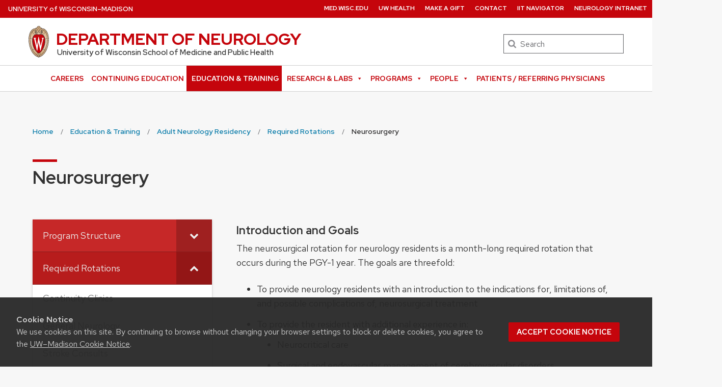

--- FILE ---
content_type: text/html; charset=UTF-8
request_url: https://neurology.wisc.edu/education-and-training/adult-neurology-residency/required-rotations/neurosurgery/
body_size: 20322
content:
<!DOCTYPE html><html
lang=en-US class=no-js><head><style>img.lazy{min-height:1px}</style><link
href=https://neurology.wisc.edu/wp-content/plugins/w3-total-cache/pub/js/lazyload.min.js as=script>
 <script>(function(w,d,s,l,i){w[l]=w[l]||[];w[l].push({'gtm.start':new Date().getTime(),event:'gtm.js'});var f=d.getElementsByTagName(s)[0],j=d.createElement(s),dl=l!='dataLayer'?'&l='+l:'';j.async=true;j.src='https://www.googletagmanager.com/gtm.js?id='+i+dl;f.parentNode.insertBefore(j,f);})(window,document,'script','dataLayer','GTM-W2VSC9R');</script> 
 <script async src="https://www.googletagmanager.com/gtag/js?id=G-2V44WGZGP3"></script> <script>window.dataLayer=window.dataLayer||[];function gtag(){dataLayer.push(arguments);}
gtag('js',new Date());gtag('config','G-2V44WGZGP3');</script>  <script async src="https://www.googletagmanager.com/gtag/js?id=UA-197491172-1"></script> <script>window.dataLayer=window.dataLayer||[];function gtag(){dataLayer.push(arguments);}
gtag('js',new Date());gtag('config','UA-197491172-1');</script> <script>(function(c,l,a,r,i,t,y){c[a]=c[a]||function(){(c[a].q=c[a].q||[]).push(arguments)};t=l.createElement(r);t.async=1;t.src="https://www.clarity.ms/tag/"+i;y=l.getElementsByTagName(r)[0];y.parentNode.insertBefore(t,y);})(window,document,"clarity","script","fzbtmpkonj");</script> <link
rel=preload href=https://neurology.wisc.edu/wp-content/themes/uw-theme/dist/fonts/uw-rh/redhat-display-latin.v14.woff2 as=font type=font/woff2 crossorigin><link
rel=preload href=https://neurology.wisc.edu/wp-content/themes/uw-theme/dist/fonts/uw-rh/redhat-text-latin.v13.woff2 as=font type=font/woff2 crossorigin><meta
http-equiv="X-UA-Compatible" content="IE=edge"><meta
charset="UTF-8"><meta
name="viewport" content="width=device-width, initial-scale=1"><link
rel=profile href=http://gmpg.org/xfn/11><link
rel=apple-touch-icon href=https://neurology.wisc.edu/wp-content/themes/uw-theme/dist/images/favicons/apple-touch-icon.png><link
rel=icon type=image/png sizes=32x32 href=https://neurology.wisc.edu/wp-content/themes/uw-theme/dist/images/favicons/favicon-32x32.png><link
rel=icon type=image/png sizes=16x16 href=https://neurology.wisc.edu/wp-content/themes/uw-theme/dist/images/favicons/favicon-16x16.png><link
rel=manifest href=https://neurology.wisc.edu/wp-content/themes/uw-theme/dist/images/favicons/site.webmanifest><link
rel=mask-icon href=https://neurology.wisc.edu/wp-content/themes/uw-theme/dist/images/favicons/safari-pinned-tab.svg color=#c5050c><link
rel=icon href=/favicon.ico><meta
name="msapplication-TileColor" content="#c5050c"><meta
name="msapplication-config" content="https://neurology.wisc.edu/wp-content/themes/uw-theme/dist/images/favicons/browserconfig.xml"><meta
name="theme-color" content="#ffffff"> <script>(function(H){H.className=H.className.replace(/\bno-js\b/,'')})(document.documentElement)</script> <title>Neurosurgery &#8211; DEPARTMENT OF NEUROLOGY &#8211; UW–Madison</title><meta
name='robots' content='max-image-preview:large'><link
rel=dns-prefetch href=//cdn.wisc.cloud><link
rel=alternate type=application/rss+xml title="DEPARTMENT OF NEUROLOGY &raquo; Feed" href=https://neurology.wisc.edu/feed/ ><link
rel=alternate type=application/rss+xml title="DEPARTMENT OF NEUROLOGY &raquo; Comments Feed" href=https://neurology.wisc.edu/comments/feed/ ><link
rel=alternate title="oEmbed (JSON)" type=application/json+oembed href="https://neurology.wisc.edu/wp-json/oembed/1.0/embed?url=https%3A%2F%2Fneurology.wisc.edu%2Feducation-and-training%2Fadult-neurology-residency%2Frequired-rotations%2Fneurosurgery%2F"><link
rel=alternate title="oEmbed (XML)" type=text/xml+oembed href="https://neurology.wisc.edu/wp-json/oembed/1.0/embed?url=https%3A%2F%2Fneurology.wisc.edu%2Feducation-and-training%2Fadult-neurology-residency%2Frequired-rotations%2Fneurosurgery%2F&#038;format=xml"><style id=wp-img-auto-sizes-contain-inline-css>img:is([sizes=auto i],[sizes^="auto," i]){contain-intrinsic-size:3000px 1500px}</style><link
rel=stylesheet id=contact-form-7-css href='https://neurology.wisc.edu/wp-content/plugins/contact-form-7/includes/css/styles.css?ver=6.1.4' media=all><link
rel=stylesheet id=page-list-style-css href='https://neurology.wisc.edu/wp-content/plugins/page-list/css/page-list.css?ver=5.9' media=all><link
rel=stylesheet id=megamenu-css href='https://neurology.wisc.edu/wp-content/uploads/maxmegamenu/style.css?ver=2d700e' media=all><link
rel=stylesheet id=dashicons-css href='https://neurology.wisc.edu/wp-includes/css/dashicons.min.css?ver=6.9' media=all><link
rel=stylesheet id=parent-style-css href='https://neurology.wisc.edu/wp-content/themes/uw-theme/style.css?ver=6.9' media=all><link
rel=stylesheet id=child-style-css href='https://neurology.wisc.edu/wp-content/themes/uw-neurology/style.css?ver=6.9' media=all><link
rel=stylesheet id=uwmadison-style-css href='https://neurology.wisc.edu/wp-content/themes/uw-theme/dist/main.min.css?ver=1.25.0' media=all><link
rel=stylesheet id=bellows-css href='https://neurology.wisc.edu/wp-content/plugins/bellows-pro/pro/assets/css/bellows.min.css?ver=1.4.2' media=all><link
rel=stylesheet id=bellows-font-awesome-css href='https://neurology.wisc.edu/wp-content/plugins/bellows-pro/assets/css/fontawesome/css/font-awesome.min.css?ver=1.4.2' media=all><link
rel=stylesheet id=bellows-red-material-css href='https://neurology.wisc.edu/wp-content/plugins/bellows-pro/pro/assets/css/skins/red-material.css?ver=1.4.2' media=all><link
rel=https://api.w.org/ href=https://neurology.wisc.edu/wp-json/ ><link
rel=alternate title=JSON type=application/json href=https://neurology.wisc.edu/wp-json/wp/v2/pages/643><link
rel=EditURI type=application/rsd+xml title=RSD href=https://neurology.wisc.edu/xmlrpc.php?rsd><link
rel=canonical href=https://neurology.wisc.edu/education-and-training/adult-neurology-residency/required-rotations/neurosurgery/ ><link
rel=shortlink href='https://neurology.wisc.edu/?p=643'><style id=bellows-custom-generated-css>.bellows.bellows-main .bellows-nav .bellows-submenu .bellows-current-menu-item > .bellows-target, .bellows.bellows-main .bellows-nav .bellows-submenu .bellows-current-menu-ancestor>.bellows-target{background-color:#ddafaf;color:#fff}.bellows-target{text-decoration:none !important}</style><meta
name="description" content="Program Structure Program Mission Overall Goals and Objectives Program Leadership and Committee Structure Resident Eligibility and Selection Process Transitions into the PGY-1 and PGY-2 Years Emergency Neurology Prerequisites for Incoming PGY2 Residents Rotation and Call Schedules Work Hours, Leave, and Moonlighting Transitions of Care Interprofessional Communication Supervision Policy Teaching Responsibilities Quality Improvement and Patient Safety&hellip;"><meta
property="og:title" content="Neurosurgery"><meta
property="og:url" content="https://neurology.wisc.edu/education-and-training/adult-neurology-residency/required-rotations/neurosurgery/"><meta
property="og:description" content="Program Structure Program Mission Overall Goals and Objectives Program Leadership and Committee Structure Resident Eligibility and Selection Process Transitions into the PGY-1 and PGY-2 Years Emergency Neurology Prerequisites for Incoming PGY2 Residents Rotation and Call Schedules Work Hours, Leave, and Moonlighting Transitions of Care Interprofessional Communication Supervision Policy Teaching Responsibilities Quality Improvement and Patient Safety&hellip;"><meta
property="og:site_name" content="DEPARTMENT OF NEUROLOGY"><meta
property="og:type" content="website"><meta
itemprop="name" content="Neurosurgery"><meta
itemprop="description" content="Program Structure Program Mission Overall Goals and Objectives Program Leadership and Committee Structure Resident Eligibility and Selection Process Transitions into the PGY-1 and PGY-2 Years Emergency Neurology Prerequisites for Incoming PGY2 Residents Rotation and Call Schedules Work Hours, Leave, and Moonlighting Transitions of Care Interprofessional Communication Supervision Policy Teaching Responsibilities Quality Improvement and Patient Safety&hellip;"><meta
name="twitter:card" content="summary"><meta
name="twitter:title" content="Neurosurgery"><meta
name="twitter:description" content="Program Structure Program Mission Overall Goals and Objectives Program Leadership and Committee Structure Resident Eligibility and Selection Process Transitions into the PGY-1 and PGY-2 Years Emergency Neurology Prerequisites for Incoming PGY2 Residents Rotation and Call Schedules Work Hours, Leave, and Moonlighting Transitions of Care Interprofessional Communication Supervision Policy Teaching Responsibilities Quality Improvement and Patient Safety&hellip;"><style id=wp-custom-css>.entry-content .uw-accordion-header:hover, .entry-content .uw-accordion-header:focus, .entry-content .uw-accordion-header[aria-expanded=true]{color:#fff;background-color:#C5050C}</style><style></style></head><body
class="wp-singular page-template-default page page-id-643 page-child parent-pageid-504 wp-theme-uw-theme wp-child-theme-uw-neurology mega-menu-utility-menu mega-menu-main-menu uw-light-gray-bg single-author singular">
<noscript><iframe
src="https://www.googletagmanager.com/ns.html?id=GTM-W2VSC9R"
height=0 width=0 style=display:none;visibility:hidden></iframe></noscript><a
class=show-on-focus href=#main id=skip-link>Skip to main content</a><div
class="uw-global-bar " role=navigation>
<a
class=uw-global-name-link href=https://www.wisc.edu aria-label="University of Wisconsin Madison home page">U<span>niversity <span
class=uw-of>of</span> </span>W<span>isconsin</span>–Madison</a></div><header
class="uw-header uw-has-search"><div
class=uw-header-container><div
class=uw-header-crest-title><div
class=uw-header-crest>
<a
href=https://neurology.wisc.edu/ aria-hidden=true tabindex=-1><svg
viewBox="0 0 55.5 87.28" version=1.1 role=img focusable=false aria-hidden=true aria-labelledby=dynid697b520a537471.52990899><title
id=dynid697b520a537471.52990899>UW Crest</title><style>.cls-1{fill:url(#Web_Shield_blend)}.cls-2{fill:#282728}.cls-3{fill:#c5050c}.cls-4{fill:#fff}</style><g><radialGradient
id="Web_Shield_blend" cx="46.25" cy="16.57" r="33.44" gradientTransform="translate(-22.22 26.01) scale(1.09 1.09)" gradientUnits="userSpaceOnUse"><stop
offset=0.17 stop-color=#fff /><stop
offset=0.3 stop-color=#f6ede4 /><stop
offset=0.69 stop-color=#debe9b /><stop
offset=0.87 stop-color=#d4ac7f /></radialGradient>
</g>
<path
id=Gold_gradient data-name="Gold gradient" class=cls-1 d=M28,87.36a3.78,3.78,0,0,1-1.05-1.16l-0.06-.09-0.11,0C8.65,81.86-1.45,54,.83,31.71a47.71,47.71,0,0,1,1.29-7.25,35.39,35.39,0,0,1,2.33-6.39,23.55,23.55,0,0,1,3.75-5.65A14.7,14.7,0,0,1,19,7.28,0.33,0.33,0,0,0,19.33,7,5.49,5.49,0,0,1,23.21,4.4l0.19,0,0-.19A4.69,4.69,0,0,1,28,.64a4.76,4.76,0,0,1,4.56,3.54l0,0.19,0.19,0A5.51,5.51,0,0,1,36.67,7a0.32,0.32,0,0,0,.37.26,14.7,14.7,0,0,1,10.77,5.13,24,24,0,0,1,4.24,6.71l0.23,0.55a42.56,42.56,0,0,1,2.89,12C57.45,54,47.35,81.86,29.23,86.08l-0.11,0-0.06.09A3.78,3.78,0,0,1,28,87.36Z transform="translate(-0.25 -0.36)"/><path
id=Black class=cls-2 d=M55.43,31.68a49.49,49.49,0,0,0-.86-5.5,39.81,39.81,0,0,0-1.39-4.93,31.29,31.29,0,0,0-2.23-4.93,22.63,22.63,0,0,0-3-4.1A14.94,14.94,0,0,0,37,7H36.94a5.77,5.77,0,0,0-4.16-2.91,4.93,4.93,0,0,0-9.56,0A5.77,5.77,0,0,0,19.06,7H19A14.94,14.94,0,0,0,8,12.23a22.63,22.63,0,0,0-3,4.1,31.29,31.29,0,0,0-2.23,4.93,39.81,39.81,0,0,0-1.39,4.93,49.49,49.49,0,0,0-.86,5.5C-1.73,54.3,8.44,82.1,26.73,86.36A3.17,3.17,0,0,0,28,87.64a3.17,3.17,0,0,0,1.27-1.28C47.56,82.1,57.73,54.3,55.43,31.68ZM28,1.23A3.9,3.9,0,0,1,31.93,4a4.86,4.86,0,0,0-3.86,2.47,0.17,0.17,0,0,1-.07.09,0.15,0.15,0,0,1-.07-0.09A4.86,4.86,0,0,0,24.07,4,3.9,3.9,0,0,1,28,1.23ZM26.14,5.52a3.51,3.51,0,0,1,1.59,2.11A0.46,0.46,0,0,0,28,8a0.46,0.46,0,0,0,.27-0.42,3.51,3.51,0,0,1,1.59-2.11,4.19,4.19,0,0,1,6,1.58,13.38,13.38,0,0,0-1.67.42,6.6,6.6,0,0,0-2.38,1.32,9.4,9.4,0,0,0-3,6.1c-0.67,7.31,7.72,6.16,8.14,6.13,1.08,0,1.9-1.71,1.9-4s-0.84-4-1.9-4c-0.65,0-1.77.52-1.88,2.55C35,17.1,35.7,19,36.6,19.11c0.47,0.06.89-.76,1-1.6s0.06-1.87-.59-2a0.38,0.38,0,0,0-.46.28A3.83,3.83,0,0,1,37,17.1c0,1.25-1.28.63-1.12-1.36C36,14,36.89,14.09,36.93,14.09c0.5,0,1.26,1,1.26,3,0,1.75-.84,3.63-2.46,2.65-1.36-1-1.89-3.28-1.52-5,0.17-.81.87-3,3.13-3,3.26,0,6.3,1.71,8.72,4.9-0.27.85-1.95,4.1-7.28,7.21l-0.29.15a11,11,0,0,0-4.93-1,27.07,27.07,0,0,0-4.64.74,4.09,4.09,0,0,1-.92.15h0a4.09,4.09,0,0,1-.92-0.15A27.07,27.07,0,0,0,22.44,23a11,11,0,0,0-4.93,1l-0.29-.15c-5.34-3.11-7-6.36-7.28-7.21,2.42-3.19,5.46-4.9,8.72-4.9,2.26,0,3,2.21,3.13,3,0.38,1.77-.16,4.05-1.52,5-1.61,1-2.46-.9-2.46-2.65,0-2,.76-3,1.26-3,0,0,.94-0.11,1.09,1.65,0.17,2-1.09,2.61-1.12,1.36a3.83,3.83,0,0,1,.39-1.34A0.38,0.38,0,0,0,19,15.48c-0.65.16-.71,1.3-0.59,2s0.56,1.66,1,1.6c0.9-.12,1.6-2,1.52-3.44-0.1-2-1.23-2.55-1.88-2.55-1.06,0-1.9,1.71-1.9,4s0.82,4,1.9,4c0.42,0,8.81,1.18,8.14-6.13a9.4,9.4,0,0,0-3-6.1,6.6,6.6,0,0,0-2.38-1.32A13.38,13.38,0,0,0,20.1,7.1,4.19,4.19,0,0,1,26.14,5.52ZM10.28,36.18A32.49,32.49,0,0,0,10,39.49a44.42,44.42,0,0,0,2,15.25,49.48,49.48,0,0,0,4.13,9.32A11.48,11.48,0,0,1,11,66.39,66.66,66.66,0,0,1,4.53,34.57,16.13,16.13,0,0,0,10.28,36.18ZM4.56,34c0.44-7.31,2.29-13.05,5-16.87,0.48,1.24,2.57,4.35,7.39,7.18-4.1,2.47-6,7.56-6.58,11.36A15.81,15.81,0,0,1,4.56,34ZM16.41,64.53c3.08,5.3,6.12,8.46,8.45,10.13A11.54,11.54,0,0,1,21.32,79c-4-2.7-7.4-7-10.07-12.13A11.81,11.81,0,0,0,16.41,64.53ZM25.33,75A12.2,12.2,0,0,0,28,76.46,12.2,12.2,0,0,0,30.67,75a12,12,0,0,0,3.53,4.34,18.69,18.69,0,0,1-3.58,1.78s0-.09,0-0.13c-0.26-1.32-2-1.59-2.61-1.59s-2.35.27-2.61,1.59c0,0,0,.09,0,0.13a18.69,18.69,0,0,1-3.58-1.78A12,12,0,0,0,25.33,75Zm5.81-.32c2.33-1.67,5.37-4.83,8.45-10.13a11.81,11.81,0,0,0,5.16,2.36C42.08,72,38.69,76.32,34.68,79A11.54,11.54,0,0,1,31.14,74.66Zm8.72-10.61A49.48,49.48,0,0,0,44,54.73a44.1,44.1,0,0,0,1.66-7.32A44.34,44.34,0,0,0,46,39.49a32.49,32.49,0,0,0-.32-3.31,16.13,16.13,0,0,0,5.75-1.61A66.66,66.66,0,0,1,45,66.39,11.48,11.48,0,0,1,39.86,64.05Zm5.78-28.4c-0.62-3.8-2.5-8.8-6.58-11.36,4.82-2.83,6.92-5.94,7.39-7.18,2.69,3.82,4.55,9.56,5,16.87A15.81,15.81,0,0,1,45.64,35.65ZM25,84.76a23.29,23.29,0,0,1-5.87-2.93,27.5,27.5,0,0,1-3.25-2.62,31.1,31.1,0,0,1-2.35-2.47q-0.76-.88-1.46-1.81a47.49,47.49,0,0,1-5.58-9.69A63.9,63.9,0,0,1,3.09,55,70.46,70.46,0,0,1,1.3,44.19a64.57,64.57,0,0,1-.07-10.84C1.4,31.43,1.63,29.5,2,27.59A39.32,39.32,0,0,1,3.4,22a31,31,0,0,1,2.1-4.86,20.93,20.93,0,0,1,3.15-4.44,16.19,16.19,0,0,1,4-3.1,13.93,13.93,0,0,1,1.93-.87q0.51-.18,1-0.32a8.82,8.82,0,0,1,1-.26,14,14,0,0,1,2.56-.21,7.58,7.58,0,0,1,3.88,1,8,8,0,0,1,3.34,6c0.39,4.52-4.21,5.23-5.11,5.22-0.14,0-.21-0.13.24-0.59a6.53,6.53,0,0,0,1-5.1c-0.44-2.07-1.9-3.69-4-3.69a11.16,11.16,0,0,0-8.12,3.89A22.78,22.78,0,0,0,6,22.61,42.69,42.69,0,0,0,3.76,34,62.43,62.43,0,0,0,4,44.63,68.71,68.71,0,0,0,5.94,55.22a60.82,60.82,0,0,0,3.53,9.85,43.36,43.36,0,0,0,5.48,9A25.89,25.89,0,0,0,23.08,81a18.15,18.15,0,0,0,2.21,1A6.71,6.71,0,0,0,26,85,6.63,6.63,0,0,1,25,84.76Zm3.29,1.55a0.6,0.6,0,0,1-.31.21,0.6,0.6,0,0,1-.31-0.21,6.49,6.49,0,0,1-1.51-5.17c0.12-.64,1.2-0.93,1.82-0.94s1.7,0.3,1.82.94A6.49,6.49,0,0,1,28.31,86.3ZM54.7,44.19A70.46,70.46,0,0,1,52.91,55a63.9,63.9,0,0,1-3.42,10.2,47.49,47.49,0,0,1-5.58,9.69q-0.7.93-1.46,1.81a31.1,31.1,0,0,1-2.35,2.47,27.5,27.5,0,0,1-3.25,2.62A23.29,23.29,0,0,1,31,84.76,6.63,6.63,0,0,1,30,85a6.71,6.71,0,0,0,.67-3.1,18.15,18.15,0,0,0,2.21-1,25.89,25.89,0,0,0,8.13-6.87,43.36,43.36,0,0,0,5.48-9,60.82,60.82,0,0,0,3.53-9.85A68.71,68.71,0,0,0,52,44.63,62.43,62.43,0,0,0,52.24,34,42.69,42.69,0,0,0,50,22.61a22.78,22.78,0,0,0-4.47-7.87,11.16,11.16,0,0,0-8.12-3.89c-2.12,0-3.58,1.62-4,3.69a6.53,6.53,0,0,0,1,5.1c0.45,0.46.38,0.59,0.24,0.59-0.9,0-5.51-.71-5.11-5.22a8,8,0,0,1,3.34-6,7.58,7.58,0,0,1,3.88-1,14,14,0,0,1,2.56.21,8.77,8.77,0,0,1,1,.26q0.52,0.14,1,.32a13.93,13.93,0,0,1,1.93.87,16.19,16.19,0,0,1,4,3.1,20.93,20.93,0,0,1,3.15,4.44A31,31,0,0,1,52.6,22,39.32,39.32,0,0,1,54,27.59c0.35,1.91.58,3.84,0.74,5.77A64.57,64.57,0,0,1,54.7,44.19Z transform="translate(-0.25 -0.36)"/><path
id=Red class=cls-3 d=M45,39.63c-0.11-2.69-.9-10.9-6.48-14.46A9.41,9.41,0,0,0,34.18,24c-2.74-.18-4.77.87-6.14,0.91H28c-1.37,0-3.42-1.09-6.16-.91a9.35,9.35,0,0,0-4.37,1.21C11.85,28.73,11.07,36.94,11,39.63a43.52,43.52,0,0,0,3.54,19C18.36,67.12,23,73.14,27.63,75.19L28,75.35l0.37-.16c4.61-2,9.27-8.06,13.14-16.57A43.53,43.53,0,0,0,45,39.63Z transform="translate(-0.25 -0.36)"/><path
id=W class=cls-4 d=M36.3,33.18V35L36.67,35h0.18a1.17,1.17,0,0,1,.82.28,1.27,1.27,0,0,1,.21,1.11s-3.74,16.19-4.45,19.27c-0.82-3.9-5.26-25.18-5.26-25.18l0-.09H27.27v0.1L23.4,55.32,19,36.37a2.7,2.7,0,0,1,0-.28,1.27,1.27,0,0,1,.31-1A1,1,0,0,1,20,34.92l0.37,0v-1.8H14.13v1.76l0.28,0a1.16,1.16,0,0,1,.95.83L23,68.48l0,0.09h1.1v-0.1l3.56-23.3,4.53,23.31,0,0.09h1l7.25-32.78a1,1,0,0,1,1-.75h0.07l0.36,0V33.18H36.3Z transform="translate(-0.25 -0.36)"/>
</svg></a></div><div
class=uw-title-tagline><div
id=site-title class="uw-site-title uw-red-title ">
<a
href=https://neurology.wisc.edu/ rel=home>DEPARTMENT OF NEUROLOGY</a></div><div
id=site-description class=uw-site-tagline>University of Wisconsin School of Medicine and Public Health</div></div></div><div
class=uw-header-search><form
role=search class=uw-search-form method=get id=searchform action=https://neurology.wisc.edu/ >
<label
for=s class=show-for-sr>Search</label>
<input
type=text class="field uw-search-input" name=s id=s placeholder=Search>
<input
type=submit class="submit uw-search-submit uw-button" name=submit id=searchsubmit value=Search></form></div></div></header><div
id=uw-top-menus class="uw-is-visible uw-horizontal" aria-hidden=false><div
class=uw-main-nav><nav
class="uw-nav-menu uw-nav-menu-reverse" aria-label="Main Menu"><div
id=mega-menu-wrap-main_menu class=mega-menu-wrap><div
class=mega-menu-toggle><div
class=mega-toggle-blocks-left></div><div
class=mega-toggle-blocks-center><div
class='mega-toggle-block mega-menu-toggle-animated-block mega-toggle-block-1' id=mega-toggle-block-1><button
aria-label="Toggle Menu" class="mega-toggle-animated mega-toggle-animated-slider" type=button aria-expanded=false>
<span
class=mega-toggle-animated-box>
<span
class=mega-toggle-animated-inner></span>
</span>
</button></div></div><div
class=mega-toggle-blocks-right></div></div><ul
id=mega-menu-main_menu class="mega-menu max-mega-menu mega-menu-horizontal mega-no-js" data-event=hover_intent data-effect=slide data-effect-speed=200 data-effect-mobile=disabled data-effect-speed-mobile=0 data-mobile-force-width=false data-second-click=go data-document-click=collapse data-vertical-behaviour=standard data-breakpoint=1075 data-unbind=true data-mobile-state=collapse_all data-mobile-direction=vertical data-hover-intent-timeout=300 data-hover-intent-interval=100><li
class="mega-menu-item mega-menu-item-type-taxonomy mega-menu-item-object-category mega-align-bottom-left mega-menu-flyout mega-menu-item-2072" id=mega-menu-item-2072><a
class=mega-menu-link href=https://neurology.wisc.edu/category/careers/ tabindex=0>CAREERS</a></li><li
class="mega-menu-item mega-menu-item-type-post_type mega-menu-item-object-page mega-align-bottom-left mega-menu-flyout mega-menu-item-2362" id=mega-menu-item-2362><a
class=mega-menu-link href=https://neurology.wisc.edu/continuing-education/ tabindex=0>CONTINUING EDUCATION</a></li><li
class="mega-menu-item mega-menu-item-type-post_type mega-menu-item-object-page mega-current-page-ancestor mega-align-bottom-left mega-menu-flyout mega-menu-item-301" id=mega-menu-item-301><a
class=mega-menu-link href=https://neurology.wisc.edu/education-and-training/ tabindex=0>EDUCATION & TRAINING</a></li><li
class="mega-menu-item mega-menu-item-type-post_type mega-menu-item-object-page mega-menu-item-has-children mega-align-bottom-left mega-menu-flyout mega-disable-link mega-menu-item-2181" id=mega-menu-item-2181><a
class=mega-menu-link tabindex=0 aria-expanded=false role=button>RESEARCH & LABS<span
class=mega-indicator aria-hidden=true></span></a><ul
class=mega-sub-menu>
<li
class="mega-menu-item mega-menu-item-type-post_type mega-menu-item-object-page mega-menu-item-2382" id=mega-menu-item-2382><a
class=mega-menu-link href=https://neurology.wisc.edu/research-and-labs/clinical-trials/ >Clinical Trials</a></li><li
class="mega-menu-item mega-menu-item-type-post_type mega-menu-item-object-page mega-menu-item-2503" id=mega-menu-item-2503><a
class=mega-menu-link href=https://neurology.wisc.edu/research-and-labs/publications/ >Publications</a></li><li
class="mega-menu-item mega-menu-item-type-post_type mega-menu-item-object-page mega-menu-item-2506" id=mega-menu-item-2506><a
class=mega-menu-link href=https://neurology.wisc.edu/research-and-labs/funding-grants/ >Funding &#038; Grants</a></li><li
class="mega-menu-item mega-menu-item-type-custom mega-menu-item-object-custom mega-menu-item-has-children mega-disable-link mega-menu-item-2372" id=mega-menu-item-2372><a
class=mega-menu-link tabindex=0 aria-expanded=false role=button>LABS<span
class=mega-indicator aria-hidden=true></span></a><ul
class=mega-sub-menu>
<li
class="mega-menu-item mega-menu-item-type-post_type mega-menu-item-object-page mega-menu-item-3161" id=mega-menu-item-3161><a
class=mega-menu-link href=https://neurology.wisc.edu/research-and-labs/boly-lab/ >Boly Lab</a></li><li
class="mega-menu-item mega-menu-item-type-post_type mega-menu-item-object-page mega-menu-item-2367" id=mega-menu-item-2367><a
class=mega-menu-link href=https://neurology.wisc.edu/research-and-labs/burger-lab/ >Burger Lab</a></li><li
class="mega-menu-item mega-menu-item-type-post_type mega-menu-item-object-page mega-menu-item-4655" id=mega-menu-item-4655><a
class=mega-menu-link href=https://neurology.wisc.edu/research-and-labs/trees-lab/ >Carrasco McCaul Lab</a></li><li
class="mega-menu-item mega-menu-item-type-post_type mega-menu-item-object-page mega-menu-item-6250" id=mega-menu-item-6250><a
class=mega-menu-link href=https://neurology.wisc.edu/research-and-labs/cregg-lab/ >Cregg Lab</a></li><li
class="mega-menu-item mega-menu-item-type-post_type mega-menu-item-object-page mega-menu-item-2389" id=mega-menu-item-2389><a
class=mega-menu-link href=https://neurology.wisc.edu/research-and-labs/famakin-lab/ >Famakin Lab</a></li><li
class="mega-menu-item mega-menu-item-type-post_type mega-menu-item-object-page mega-menu-item-2369" id=mega-menu-item-2369><a
class=mega-menu-link href=https://neurology.wisc.edu/research-and-labs/gallagher-lab/ >Gallagher Lab</a></li><li
class="mega-menu-item mega-menu-item-type-post_type mega-menu-item-object-page mega-menu-item-2392" id=mega-menu-item-2392><a
class=mega-menu-link href=https://neurology.wisc.edu/research-and-labs/huang-lab/ >Huang Lab</a></li><li
class="mega-menu-item mega-menu-item-type-post_type mega-menu-item-object-page mega-menu-item-2391" id=mega-menu-item-2391><a
class=mega-menu-link href=https://neurology.wisc.edu/research-and-labs/hsu-lab/ >Hsu Lab</a></li><li
class="mega-menu-item mega-menu-item-type-post_type mega-menu-item-object-page mega-menu-item-2393" id=mega-menu-item-2393><a
class=mega-menu-link href=https://neurology.wisc.edu/research-and-labs/ikonomidou-lab/ >Ikonomidou Lab</a></li><li
class="mega-menu-item mega-menu-item-type-post_type mega-menu-item-object-page mega-menu-item-2390" id=mega-menu-item-2390><a
class=mega-menu-link href=https://neurology.wisc.edu/research-and-labs/jones-lab/ >Jones Lab</a></li><li
class="mega-menu-item mega-menu-item-type-post_type mega-menu-item-object-page mega-menu-item-2399" id=mega-menu-item-2399><a
class=mega-menu-link href=https://neurology.wisc.edu/research-and-labs/kotloski-lab/ >Kotloski Lab</a></li><li
class="mega-menu-item mega-menu-item-type-post_type mega-menu-item-object-page mega-menu-item-2394" id=mega-menu-item-2394><a
class=mega-menu-link href=https://neurology.wisc.edu/research-and-labs/maganti-lab/ >Maganti Lab</a></li><li
class="mega-menu-item mega-menu-item-type-post_type mega-menu-item-object-page mega-menu-item-4194" id=mega-menu-item-4194><a
class=mega-menu-link href=https://neurology.wisc.edu/research-and-labs/paulsen-lab-info/ >Paulsen Lab</a></li><li
class="mega-menu-item mega-menu-item-type-post_type mega-menu-item-object-page mega-menu-item-2396" id=mega-menu-item-2396><a
class=mega-menu-link href=https://neurology.wisc.edu/research-and-labs/struck-lab/ >Struck Lab</a></li><li
class="mega-menu-item mega-menu-item-type-post_type mega-menu-item-object-page mega-menu-item-2397" id=mega-menu-item-2397><a
class=mega-menu-link href=https://neurology.wisc.edu/research-and-labs/sutula-lab/ >Sutula Lab</a></li><li
class="mega-menu-item mega-menu-item-type-post_type mega-menu-item-object-page mega-menu-item-3148" id=mega-menu-item-3148><a
class=mega-menu-link href=https://neurology.wisc.edu/research-and-labs/vargas-lab/ >Vargas Lab</a></li><li
class="mega-menu-item mega-menu-item-type-post_type mega-menu-item-object-page mega-menu-item-2398" id=mega-menu-item-2398><a
class=mega-menu-link href=https://neurology.wisc.edu/research-and-labs/westmark-lab/ >Westmark Lab</a></li></ul>
</li></ul>
</li><li
class="mega-menu-item mega-menu-item-type-post_type mega-menu-item-object-page mega-menu-item-has-children mega-align-bottom-left mega-menu-flyout mega-disable-link mega-menu-item-2182" id=mega-menu-item-2182><a
class=mega-menu-link tabindex=0 aria-expanded=false role=button>PROGRAMS<span
class=mega-indicator aria-hidden=true></span></a><ul
class=mega-sub-menu>
<li
class="mega-menu-item mega-menu-item-type-post_type mega-menu-item-object-page mega-menu-item-has-children mega-menu-item-3841" id=mega-menu-item-3841><a
class=mega-menu-link href=https://neurology.wisc.edu/programs/adult-neurology/ aria-expanded=false>Adult Neurology<span
class=mega-indicator aria-hidden=true></span></a><ul
class=mega-sub-menu>
<li
class="mega-menu-item mega-menu-item-type-post_type mega-menu-item-object-page mega-menu-item-2358" id=mega-menu-item-2358><a
class=mega-menu-link href=https://neurology.wisc.edu/programs/adult-neurology/general-neurology/ >General Neurology</a></li><li
class="mega-menu-item mega-menu-item-type-post_type mega-menu-item-object-page mega-menu-item-2424" id=mega-menu-item-2424><a
class=mega-menu-link href=https://neurology.wisc.edu/programs/adult-neurology/epilepsy/ >Epilepsy</a></li><li
class="mega-menu-item mega-menu-item-type-post_type mega-menu-item-object-page mega-menu-item-2425" id=mega-menu-item-2425><a
class=mega-menu-link href=https://neurology.wisc.edu/programs/adult-neurology/headache/ >Headache</a></li><li
class="mega-menu-item mega-menu-item-type-post_type mega-menu-item-object-page mega-menu-item-2428" id=mega-menu-item-2428><a
class=mega-menu-link href=https://neurology.wisc.edu/programs/adult-neurology/multiple-sclerosis/ >Multiple Sclerosis</a></li><li
class="mega-menu-item mega-menu-item-type-post_type mega-menu-item-object-page mega-menu-item-2429" id=mega-menu-item-2429><a
class=mega-menu-link href=https://neurology.wisc.edu/programs/adult-neurology/neuromuscular-disorders/ >Neuromuscular Disorders</a></li><li
class="mega-menu-item mega-menu-item-type-post_type mega-menu-item-object-page mega-menu-item-3493" id=mega-menu-item-3493><a
class=mega-menu-link href=https://neurology.wisc.edu/programs/adult-neurology/neuro-oncology/ >Neuro-Oncology</a></li><li
class="mega-menu-item mega-menu-item-type-post_type mega-menu-item-object-page mega-menu-item-2427" id=mega-menu-item-2427><a
class=mega-menu-link href=https://neurology.wisc.edu/programs/adult-neurology/movement-disorders/ >Parkinson’s Disease And Movement Disorders</a></li><li
class="mega-menu-item mega-menu-item-type-post_type mega-menu-item-object-page mega-menu-item-3104" id=mega-menu-item-3104><a
class=mega-menu-link href=https://neurology.wisc.edu/programs/adult-neurology/sleep-disorders/ >Sleep Disorders</a></li><li
class="mega-menu-item mega-menu-item-type-post_type mega-menu-item-object-page mega-menu-item-2433" id=mega-menu-item-2433><a
class=mega-menu-link href=https://neurology.wisc.edu/programs/adult-neurology/stroke/ >Stroke</a></li></ul>
</li><li
class="mega-menu-item mega-menu-item-type-post_type mega-menu-item-object-page mega-menu-item-has-children mega-menu-item-2359" id=mega-menu-item-2359><a
class=mega-menu-link href=https://neurology.wisc.edu/programs/pediatric-neurology/ aria-expanded=false>Pediatric Neurology<span
class=mega-indicator aria-hidden=true></span></a><ul
class=mega-sub-menu>
<li
class="mega-menu-item mega-menu-item-type-post_type mega-menu-item-object-page mega-menu-item-3868" id=mega-menu-item-3868><a
class=mega-menu-link href=https://neurology.wisc.edu/programs/pediatric-neurology/pediatric-epilepsy/ >Pediatric Epilepsy</a></li><li
class="mega-menu-item mega-menu-item-type-post_type mega-menu-item-object-page mega-menu-item-3865" id=mega-menu-item-3865><a
class=mega-menu-link href=https://neurology.wisc.edu/programs/pediatric-neurology/pediatric-headache/ >Pediatric Headache</a></li><li
class="mega-menu-item mega-menu-item-type-post_type mega-menu-item-object-page mega-menu-item-3863" id=mega-menu-item-3863><a
class=mega-menu-link href=https://neurology.wisc.edu/programs/pediatric-neurology/pediatric-neuromuscular-disorders/ >Pediatric Neuromuscular Disorders</a></li><li
class="mega-menu-item mega-menu-item-type-post_type mega-menu-item-object-page mega-menu-item-3862" id=mega-menu-item-3862><a
class=mega-menu-link href=https://neurology.wisc.edu/programs/pediatric-neurology/pediatric-sleep-disorders/ >Pediatric Sleep Disorders</a></li><li
class="mega-menu-item mega-menu-item-type-post_type mega-menu-item-object-page mega-menu-item-3877" id=mega-menu-item-3877><a
class=mega-menu-link href=https://neurology.wisc.edu/programs/pediatric-neurology/neonatal-neurology/ >Neonatal Neurology</a></li></ul>
</li><li
class="mega-menu-item mega-menu-item-type-post_type mega-menu-item-object-page mega-menu-item-2430" id=mega-menu-item-2430><a
class=mega-menu-link href=https://neurology.wisc.edu/programs/neuropsychology/ >Neuropsychology</a></li><li
class="mega-menu-item mega-menu-item-type-post_type mega-menu-item-object-page mega-menu-item-2435" id=mega-menu-item-2435><a
class=mega-menu-link href=https://neurology.wisc.edu/programs/pediatric-neuropsychology/ >Pediatric Neuropsychology</a></li></ul>
</li><li
class="mega-menu-item mega-menu-item-type-post_type mega-menu-item-object-page mega-menu-item-has-children mega-align-bottom-left mega-menu-flyout mega-disable-link mega-menu-item-2098" id=mega-menu-item-2098><a
class=mega-menu-link tabindex=0 aria-expanded=false role=button>PEOPLE<span
class=mega-indicator aria-hidden=true></span></a><ul
class=mega-sub-menu>
<li
class="mega-menu-item mega-menu-item-type-post_type mega-menu-item-object-page mega-menu-item-3274" id=mega-menu-item-3274><a
class=mega-menu-link href=https://neurology.wisc.edu/faculty/ >Faculty</a></li><li
class="mega-menu-item mega-menu-item-type-post_type mega-menu-item-object-page mega-menu-item-3280" id=mega-menu-item-3280><a
class=mega-menu-link href=https://neurology.wisc.edu/apps/ >APPs</a></li><li
class="mega-menu-item mega-menu-item-type-post_type mega-menu-item-object-page mega-menu-item-3543" id=mega-menu-item-3543><a
class=mega-menu-link href=https://neurology.wisc.edu/trainees/ >Trainees</a></li><li
class="mega-menu-item mega-menu-item-type-post_type mega-menu-item-object-page mega-menu-item-3320" id=mega-menu-item-3320><a
class=mega-menu-link href=https://neurology.wisc.edu/admin-staff/ >Administrative Staff</a></li><li
class="mega-menu-item mega-menu-item-type-post_type mega-menu-item-object-page mega-menu-item-3366" id=mega-menu-item-3366><a
class=mega-menu-link href=https://neurology.wisc.edu/research-staff/ >Research Staff</a></li></ul>
</li><li
class="mega-menu-item mega-menu-item-type-custom mega-menu-item-object-custom mega-align-bottom-left mega-menu-flyout mega-menu-item-2205" id=mega-menu-item-2205><a
class=mega-menu-link href=https://neurology.wisc.edu/contact-us/#for-patients-referring-physicians tabindex=0>PATIENTS / REFERRING PHYSICIANS</a></li></ul></div></nav></div><div
class=uw-secondary-nav><nav
class="uw-nav-menu uw-nav-menu-secondary" aria-label="Secondary Menu"><div
id=mega-menu-wrap-utility_menu class=mega-menu-wrap><div
class=mega-menu-toggle><div
class=mega-toggle-blocks-left></div><div
class=mega-toggle-blocks-center><div
class='mega-toggle-block mega-menu-toggle-animated-block mega-toggle-block-1' id=mega-toggle-block-1><button
aria-label="Toggle Menu" class="mega-toggle-animated mega-toggle-animated-slider" type=button aria-expanded=false>
<span
class=mega-toggle-animated-box>
<span
class=mega-toggle-animated-inner></span>
</span>
</button></div></div><div
class=mega-toggle-blocks-right></div></div><ul
id=mega-menu-utility_menu class="mega-menu max-mega-menu mega-menu-horizontal mega-no-js" data-event=hover_intent data-effect=fade_up data-effect-speed=200 data-effect-mobile=disabled data-effect-speed-mobile=0 data-mobile-force-width=false data-second-click=go data-document-click=collapse data-vertical-behaviour=standard data-breakpoint=868 data-unbind=true data-mobile-state=collapse_all data-mobile-direction=vertical data-hover-intent-timeout=300 data-hover-intent-interval=100><li
class="mega-menu-item mega-menu-item-type-custom mega-menu-item-object-custom mega-align-bottom-left mega-menu-flyout mega-menu-item-21" id=mega-menu-item-21><a
class=mega-menu-link href=https://med.wisc.edu tabindex=0>MED.WISC.EDU</a></li><li
class="mega-menu-item mega-menu-item-type-custom mega-menu-item-object-custom mega-align-bottom-left mega-menu-flyout mega-menu-item-24" id=mega-menu-item-24><a
class=mega-menu-link href=https://uwhealth.org tabindex=0>UW Health</a></li><li
class="mega-menu-item mega-menu-item-type-post_type mega-menu-item-object-page mega-align-bottom-left mega-menu-flyout mega-menu-item-25" id=mega-menu-item-25><a
class=mega-menu-link href=https://neurology.wisc.edu/make-a-gift/ tabindex=0>MAKE A GIFT</a></li><li
class="mega-menu-item mega-menu-item-type-post_type mega-menu-item-object-page mega-align-bottom-left mega-menu-flyout mega-menu-item-2196" id=mega-menu-item-2196><a
class=mega-menu-link href=https://neurology.wisc.edu/contact-us/ tabindex=0>CONTACT</a></li><li
class="mega-menu-item mega-menu-item-type-custom mega-menu-item-object-custom mega-align-bottom-left mega-menu-flyout mega-menu-item-7479" id=mega-menu-item-7479><a
class=mega-menu-link href=https://navigator.med.wisc.edu tabindex=0>IIT Navigator</a></li><li
class="mega-menu-item mega-menu-item-type-custom mega-menu-item-object-custom mega-align-bottom-left mega-menu-flyout mega-menu-item-2365" id=mega-menu-item-2365><a
target=_blank class=mega-menu-link href=https://intranet.neurology.wisc.edu tabindex=0>NEUROLOGY INTRANET</a></li></ul></div></nav></div></div><div
id=page class="content page-builder"><main
id=main class=site-main><nav
class=breadcrumb-nav aria-label=Breadcrumb><ol
itemscope itemtype=http://schema.org/BreadcrumbList id=breadcrumbs class="breadcrumb-nav__list breadcrumbs">
<li
itemprop=itemListElement itemscope itemtype=http://schema.org/ListItem class="breadcrumb-nav__item item-home">
<a
itemprop=item href=https://neurology.wisc.edu/ class="breadcrumb-nav__link bread-link bread-home" title=Home >
<span
itemprop=name>Home</span><meta
itemprop="position" content="1">
</a>
</li>
<li
itemprop=itemListElement itemscope itemtype=http://schema.org/ListItem class="breadcrumb-nav__item item-parent item-parent-284">
<a
itemprop=item href=https://neurology.wisc.edu/education-and-training/ class="breadcrumb-nav__link bread-parent bread-parent-284" title="Education &#038; Training" >
<span
itemprop=name>Education &#038; Training</span><meta
itemprop="position" content="2">
</a>
</li>
<li
itemprop=itemListElement itemscope itemtype=http://schema.org/ListItem class="breadcrumb-nav__item item-parent item-parent-321">
<a
itemprop=item href=https://neurology.wisc.edu/education-and-training/adult-neurology-residency/ class="breadcrumb-nav__link bread-parent bread-parent-321" title="Adult Neurology Residency" >
<span
itemprop=name>Adult Neurology Residency</span><meta
itemprop="position" content="3">
</a>
</li>
<li
itemprop=itemListElement itemscope itemtype=http://schema.org/ListItem class="breadcrumb-nav__item item-parent item-parent-504">
<a
itemprop=item href=https://neurology.wisc.edu/education-and-training/adult-neurology-residency/required-rotations/ class="breadcrumb-nav__link bread-parent bread-parent-504" title="Required Rotations" >
<span
itemprop=name>Required Rotations</span><meta
itemprop="position" content="4">
</a>
</li>
<li
itemprop=itemListElement itemscope itemtype=http://schema.org/ListItem class="breadcrumb-nav__item item-current item-643">
<a
itemprop=item href=https://neurology.wisc.edu/education-and-training/adult-neurology-residency/required-rotations/neurosurgery/ class="breadcrumb-nav__link bread-current bread-643" title=Neurosurgery aria-current=page>
<span
itemprop=name>Neurosurgery</span><meta
itemprop="position" content="5">
</a>
</li></ol></nav><article
id=post-643 class="post-643 page type-page status-publish hentry"><header
class=entry-header><h1 class="page-title uw-mini-bar">Neurosurgery</h1></header><div
class=entry-content><div
class="uw-outer-row row-1 has_text_block default-background"><div
class=uw-inner-row><div
class="uw-column narrow-column"><div
class="uw-page-element uw-pe uw-pe-text_block" data-page-element=text_block ><div
class=uw-text-block><nav
id=bellows-main-29 class="bellows bellows-nojs bellows-main bellows-source-menu bellows-align-full bellows-skin-red-material bellows-type-accordion bellows-expand-current"><ul
id=menu-adult-neurology-residency class=bellows-nav data-bellows-config=main><li
id=menu-item-552 class="bellows-menu-item bellows-menu-item-type-post_type bellows-menu-item-object-page bellows-menu-item-has-children bellows-menu-item-552 bellows-item-level-0"><a
href=https://neurology.wisc.edu/education-and-training/adult-neurology-residency/program-structure/ class=bellows-target><span
class="bellows-target-title bellows-target-text">Program Structure</span><button
class=bellows-subtoggle aria-label="Toggle Submenu"><i
class="bellows-subtoggle-icon-expand fa fa-chevron-down"></i><i
class="bellows-subtoggle-icon-collapse fa fa-chevron-up"></i></button></a><ul
class=bellows-submenu>
<li
id=menu-item-553 class="bellows-menu-item bellows-menu-item-type-post_type bellows-menu-item-object-page bellows-menu-item-553 bellows-item-level-1"><a
href=https://neurology.wisc.edu/education-and-training/adult-neurology-residency/program-structure/program-mission/ class=bellows-target><span
class="bellows-target-title bellows-target-text">Program Mission</span></a></li>
<li
id=menu-item-554 class="bellows-menu-item bellows-menu-item-type-post_type bellows-menu-item-object-page bellows-menu-item-554 bellows-item-level-1"><a
href=https://neurology.wisc.edu/education-and-training/adult-neurology-residency/program-structure/overall-goals-and-objectives/ class=bellows-target><span
class="bellows-target-title bellows-target-text">Overall Goals and Objectives</span></a></li>
<li
id=menu-item-555 class="bellows-menu-item bellows-menu-item-type-post_type bellows-menu-item-object-page bellows-menu-item-555 bellows-item-level-1"><a
href=https://neurology.wisc.edu/education-and-training/adult-neurology-residency/program-structure/program-leadership-and-committee-structure/ class=bellows-target><span
class="bellows-target-title bellows-target-text">Program Leadership and Committee Structure</span></a></li>
<li
id=menu-item-556 class="bellows-menu-item bellows-menu-item-type-post_type bellows-menu-item-object-page bellows-menu-item-556 bellows-item-level-1"><a
href=https://neurology.wisc.edu/education-and-training/adult-neurology-residency/program-structure/resident-eligibility-and-selection-process/ class=bellows-target><span
class="bellows-target-title bellows-target-text">Resident Eligibility and Selection Process</span></a></li>
<li
id=menu-item-557 class="bellows-menu-item bellows-menu-item-type-post_type bellows-menu-item-object-page bellows-menu-item-557 bellows-item-level-1"><a
href=https://neurology.wisc.edu/education-and-training/adult-neurology-residency/program-structure/transitions-into-the-pgy-1-and-pgy-2-years/ class=bellows-target><span
class="bellows-target-title bellows-target-text">Transitions into the PGY-1 and PGY-2 Years</span></a></li>
<li
id=menu-item-558 class="bellows-menu-item bellows-menu-item-type-post_type bellows-menu-item-object-page bellows-menu-item-558 bellows-item-level-1"><a
href=https://neurology.wisc.edu/education-and-training/adult-neurology-residency/program-structure/emergency-neurology-prerequisites-for-incoming-pgy2-residents/ class=bellows-target><span
class="bellows-target-title bellows-target-text">Emergency Neurology Prerequisites for Incoming PGY2 Residents</span></a></li>
<li
id=menu-item-559 class="bellows-menu-item bellows-menu-item-type-post_type bellows-menu-item-object-page bellows-menu-item-559 bellows-item-level-1"><a
href=https://neurology.wisc.edu/education-and-training/adult-neurology-residency/program-structure/rotation-and-call-schedules/ class=bellows-target><span
class="bellows-target-title bellows-target-text">Rotation and Call Schedules</span></a></li>
<li
id=menu-item-560 class="bellows-menu-item bellows-menu-item-type-post_type bellows-menu-item-object-page bellows-menu-item-560 bellows-item-level-1"><a
href=https://neurology.wisc.edu/education-and-training/adult-neurology-residency/program-structure/work-hours-leave-and-moonlighting/ class=bellows-target><span
class="bellows-target-title bellows-target-text">Work Hours, Leave, and Moonlighting</span></a></li>
<li
id=menu-item-6867 class="bellows-menu-item bellows-menu-item-type-post_type bellows-menu-item-object-page bellows-menu-item-6867 bellows-item-level-1"><a
href=https://neurology.wisc.edu/education-and-training/adult-neurology-residency/program-structure/jeopardy-activation-and-voluntary-coverage/ class=bellows-target><span
class="bellows-target-title bellows-target-text">Jeopardy Activation and Voluntary Coverage</span></a></li>
<li
id=menu-item-561 class="bellows-menu-item bellows-menu-item-type-post_type bellows-menu-item-object-page bellows-menu-item-561 bellows-item-level-1"><a
href=https://neurology.wisc.edu/education-and-training/adult-neurology-residency/program-structure/transitions-of-care/ class=bellows-target><span
class="bellows-target-title bellows-target-text">Transitions of Care</span></a></li>
<li
id=menu-item-562 class="bellows-menu-item bellows-menu-item-type-post_type bellows-menu-item-object-page bellows-menu-item-562 bellows-item-level-1"><a
href=https://neurology.wisc.edu/education-and-training/adult-neurology-residency/program-structure/interprofessional-communication/ class=bellows-target><span
class="bellows-target-title bellows-target-text">Interprofessional Communication</span></a></li>
<li
id=menu-item-563 class="bellows-menu-item bellows-menu-item-type-post_type bellows-menu-item-object-page bellows-menu-item-563 bellows-item-level-1"><a
href=https://neurology.wisc.edu/education-and-training/adult-neurology-residency/program-structure/supervision-policy/ class=bellows-target><span
class="bellows-target-title bellows-target-text">Supervision Policy</span></a></li>
<li
id=menu-item-564 class="bellows-menu-item bellows-menu-item-type-post_type bellows-menu-item-object-page bellows-menu-item-564 bellows-item-level-1"><a
href=https://neurology.wisc.edu/education-and-training/adult-neurology-residency/program-structure/teaching-responsibilities/ class=bellows-target><span
class="bellows-target-title bellows-target-text">Teaching Responsibilities</span></a></li>
<li
id=menu-item-565 class="bellows-menu-item bellows-menu-item-type-post_type bellows-menu-item-object-page bellows-menu-item-565 bellows-item-level-1"><a
href=https://neurology.wisc.edu/education-and-training/adult-neurology-residency/program-structure/quality-improvement-and-patient-safety/ class=bellows-target><span
class="bellows-target-title bellows-target-text">Quality Improvement and Patient Safety</span></a></li>
<li
id=menu-item-566 class="bellows-menu-item bellows-menu-item-type-post_type bellows-menu-item-object-page bellows-menu-item-566 bellows-item-level-1"><a
href=https://neurology.wisc.edu/education-and-training/adult-neurology-residency/program-structure/research-and-other-scholarly-activities/ class=bellows-target><span
class="bellows-target-title bellows-target-text">Research and Other Scholarly Activities</span></a></li>
<li
id=menu-item-567 class="bellows-menu-item bellows-menu-item-type-post_type bellows-menu-item-object-page bellows-menu-item-567 bellows-item-level-1"><a
href=https://neurology.wisc.edu/education-and-training/adult-neurology-residency/program-structure/faculty-mentoring/ class=bellows-target><span
class="bellows-target-title bellows-target-text">Faculty Mentoring</span></a></li>
<li
id=menu-item-568 class="bellows-menu-item bellows-menu-item-type-post_type bellows-menu-item-object-page bellows-menu-item-568 bellows-item-level-1"><a
href=https://neurology.wisc.edu/education-and-training/adult-neurology-residency/program-structure/evaluation-and-promotion/ class=bellows-target><span
class="bellows-target-title bellows-target-text">Evaluation and Promotion</span></a></li>
<li
id=menu-item-1088 class="bellows-menu-item bellows-menu-item-type-post_type bellows-menu-item-object-page bellows-menu-item-1088 bellows-item-level-1"><a
href=https://neurology.wisc.edu/education-and-training/adult-neurology-residency/program-structure/academic-improvement/ class=bellows-target><span
class="bellows-target-title bellows-target-text">Academic Improvement</span></a></li>
<li
id=menu-item-1089 class="bellows-menu-item bellows-menu-item-type-post_type bellows-menu-item-object-page bellows-menu-item-1089 bellows-item-level-1"><a
href=https://neurology.wisc.edu/education-and-training/adult-neurology-residency/program-structure/misconduct/ class=bellows-target><span
class="bellows-target-title bellows-target-text">Misconduct</span></a></li>
<li
id=menu-item-1091 class="bellows-menu-item bellows-menu-item-type-post_type bellows-menu-item-object-page bellows-menu-item-1091 bellows-item-level-1"><a
href=https://neurology.wisc.edu/education-and-training/adult-neurology-residency/program-structure/resident-well-being/ class=bellows-target><span
class="bellows-target-title bellows-target-text">Resident Well-Being</span></a></li>
<li
id=menu-item-1092 class="bellows-menu-item bellows-menu-item-type-post_type bellows-menu-item-object-page bellows-menu-item-1092 bellows-item-level-1"><a
href=https://neurology.wisc.edu/education-and-training/adult-neurology-residency/program-structure/salary-and-benefits/ class=bellows-target><span
class="bellows-target-title bellows-target-text">Salary and Benefits</span></a></li></ul>
</li>
<li
id=menu-item-569 class="bellows-menu-item bellows-menu-item-type-post_type bellows-menu-item-object-page bellows-current-page-ancestor bellows-current-menu-ancestor bellows-current-menu-parent bellows-current-page-parent bellows-current_page_parent bellows-current_page_ancestor bellows-menu-item-has-children bellows-menu-item-569 bellows-item-level-0"><a
href=https://neurology.wisc.edu/education-and-training/adult-neurology-residency/required-rotations/ class=bellows-target><span
class="bellows-target-title bellows-target-text">Required Rotations</span><button
class=bellows-subtoggle aria-label="Toggle Submenu"><i
class="bellows-subtoggle-icon-expand fa fa-chevron-down"></i><i
class="bellows-subtoggle-icon-collapse fa fa-chevron-up"></i></button></a><ul
class=bellows-submenu>
<li
id=menu-item-570 class="bellows-menu-item bellows-menu-item-type-post_type bellows-menu-item-object-page bellows-menu-item-570 bellows-item-level-1"><a
href=https://neurology.wisc.edu/education-and-training/adult-neurology-residency/required-rotations/continuity-clinics/ class=bellows-target><span
class="bellows-target-title bellows-target-text">Continuity Clinics</span></a></li>
<li
id=menu-item-605 class="bellows-menu-item bellows-menu-item-type-post_type bellows-menu-item-object-page bellows-menu-item-605 bellows-item-level-1"><a
href=https://neurology.wisc.edu/education-and-training/adult-neurology-residency/required-rotations/general-neurology/ class=bellows-target><span
class="bellows-target-title bellows-target-text">General Neurology</span></a></li>
<li
id=menu-item-610 class="bellows-menu-item bellows-menu-item-type-post_type bellows-menu-item-object-page bellows-menu-item-610 bellows-item-level-1"><a
href=https://neurology.wisc.edu/education-and-training/adult-neurology-residency/required-rotations/stroke-consults/ class=bellows-target><span
class="bellows-target-title bellows-target-text">Stroke Consults</span></a></li>
<li
id=menu-item-6448 class="bellows-menu-item bellows-menu-item-type-post_type bellows-menu-item-object-page bellows-menu-item-6448 bellows-item-level-1"><a
href=https://neurology.wisc.edu/education-and-training/adult-neurology-residency/required-rotations/stroke-inpatient/ class=bellows-target><span
class="bellows-target-title bellows-target-text">Stroke Inpatient</span></a></li>
<li
id=menu-item-614 class="bellows-menu-item bellows-menu-item-type-post_type bellows-menu-item-object-page bellows-menu-item-614 bellows-item-level-1"><a
href=https://neurology.wisc.edu/education-and-training/adult-neurology-residency/required-rotations/inpatient-consults/ class=bellows-target><span
class="bellows-target-title bellows-target-text">Inpatient Consults</span></a></li>
<li
id=menu-item-618 class="bellows-menu-item bellows-menu-item-type-post_type bellows-menu-item-object-page bellows-menu-item-618 bellows-item-level-1"><a
href=https://neurology.wisc.edu/education-and-training/adult-neurology-residency/required-rotations/epilepsy/ class=bellows-target><span
class="bellows-target-title bellows-target-text">Epilepsy</span></a></li>
<li
id=menu-item-622 class="bellows-menu-item bellows-menu-item-type-post_type bellows-menu-item-object-page bellows-menu-item-622 bellows-item-level-1"><a
href=https://neurology.wisc.edu/education-and-training/adult-neurology-residency/required-rotations/neuromuscular/ class=bellows-target><span
class="bellows-target-title bellows-target-text">Neuromuscular</span></a></li>
<li
id=menu-item-626 class="bellows-menu-item bellows-menu-item-type-post_type bellows-menu-item-object-page bellows-menu-item-626 bellows-item-level-1"><a
href=https://neurology.wisc.edu/education-and-training/adult-neurology-residency/required-rotations/pediatric-neurology/ class=bellows-target><span
class="bellows-target-title bellows-target-text">Pediatric Neurology</span></a></li>
<li
id=menu-item-630 class="bellows-menu-item bellows-menu-item-type-post_type bellows-menu-item-object-page bellows-menu-item-630 bellows-item-level-1"><a
href=https://neurology.wisc.edu/education-and-training/adult-neurology-residency/required-rotations/day-float/ class=bellows-target><span
class="bellows-target-title bellows-target-text">Day Float</span></a></li>
<li
id=menu-item-650 class="bellows-menu-item bellows-menu-item-type-post_type bellows-menu-item-object-page bellows-menu-item-650 bellows-item-level-1"><a
href=https://neurology.wisc.edu/education-and-training/adult-neurology-residency/required-rotations/jeopardy/ class=bellows-target><span
class="bellows-target-title bellows-target-text">Jeopardy</span></a></li>
<li
id=menu-item-634 class="bellows-menu-item bellows-menu-item-type-post_type bellows-menu-item-object-page bellows-menu-item-634 bellows-item-level-1"><a
href=https://neurology.wisc.edu/education-and-training/adult-neurology-residency/required-rotations/night-float/ class=bellows-target><span
class="bellows-target-title bellows-target-text">Night Float</span></a></li>
<li
id=menu-item-638 class="bellows-menu-item bellows-menu-item-type-post_type bellows-menu-item-object-page bellows-menu-item-638 bellows-item-level-1"><a
href=https://neurology.wisc.edu/education-and-training/adult-neurology-residency/required-rotations/ward-senior/ class=bellows-target><span
class="bellows-target-title bellows-target-text">Ward Senior</span></a></li>
<li
id=menu-item-642 class="bellows-menu-item bellows-menu-item-type-post_type bellows-menu-item-object-page bellows-menu-item-642 bellows-item-level-1"><a
href=https://neurology.wisc.edu/education-and-training/adult-neurology-residency/required-rotations/psychiatry/ class=bellows-target><span
class="bellows-target-title bellows-target-text">Psychiatry</span></a></li>
<li
id=menu-item-646 class="bellows-menu-item bellows-menu-item-type-post_type bellows-menu-item-object-page bellows-current-menu-item bellows-page_item bellows-page-item-643 bellows-current_page_item bellows-menu-item-646 bellows-item-level-1"><a
href=https://neurology.wisc.edu/education-and-training/adult-neurology-residency/required-rotations/neurosurgery/ class=bellows-target><span
class="bellows-target-title bellows-target-text">Neurosurgery</span></a></li>
<li
id=menu-item-2268 class="bellows-menu-item bellows-menu-item-type-post_type bellows-menu-item-object-page bellows-menu-item-2268 bellows-item-level-1"><a
href=https://neurology.wisc.edu/education-and-training/adult-neurology-residency/required-rotations/neurocritical-care/ class=bellows-target><span
class="bellows-target-title bellows-target-text">Neurocritical Care</span></a></li></ul>
</li>
<li
id=menu-item-654 class="bellows-menu-item bellows-menu-item-type-post_type bellows-menu-item-object-page bellows-menu-item-has-children bellows-menu-item-654 bellows-item-level-0"><a
href=https://neurology.wisc.edu/education-and-training/adult-neurology-residency/elective-rotations/ class=bellows-target><span
class="bellows-target-title bellows-target-text">Elective Rotations</span><button
class=bellows-subtoggle aria-label="Toggle Submenu"><i
class="bellows-subtoggle-icon-expand fa fa-chevron-down"></i><i
class="bellows-subtoggle-icon-collapse fa fa-chevron-up"></i></button></a><ul
class=bellows-submenu>
<li
id=menu-item-658 class="bellows-menu-item bellows-menu-item-type-post_type bellows-menu-item-object-page bellows-menu-item-658 bellows-item-level-1"><a
href=https://neurology.wisc.edu/education-and-training/adult-neurology-residency/elective-rotations/headache/ class=bellows-target><span
class="bellows-target-title bellows-target-text">Headache</span></a></li>
<li
id=menu-item-662 class="bellows-menu-item bellows-menu-item-type-post_type bellows-menu-item-object-page bellows-menu-item-662 bellows-item-level-1"><a
href=https://neurology.wisc.edu/education-and-training/adult-neurology-residency/elective-rotations/movement-disorders/ class=bellows-target><span
class="bellows-target-title bellows-target-text">Movement Disorders</span></a></li>
<li
id=menu-item-666 class="bellows-menu-item bellows-menu-item-type-post_type bellows-menu-item-object-page bellows-menu-item-666 bellows-item-level-1"><a
href=https://neurology.wisc.edu/education-and-training/adult-neurology-residency/elective-rotations/multiple-sclerosis/ class=bellows-target><span
class="bellows-target-title bellows-target-text">Multiple Sclerosis</span></a></li>
<li
id=menu-item-5833 class="bellows-menu-item bellows-menu-item-type-post_type bellows-menu-item-object-page bellows-menu-item-5833 bellows-item-level-1"><a
href=https://neurology.wisc.edu/education-and-training/adult-neurology-residency/elective-rotations/epilepsy-clinic/ class=bellows-target><span
class="bellows-target-title bellows-target-text">Epilepsy Clinic</span></a></li>
<li
id=menu-item-670 class="bellows-menu-item bellows-menu-item-type-post_type bellows-menu-item-object-page bellows-menu-item-670 bellows-item-level-1"><a
href=https://neurology.wisc.edu/education-and-training/adult-neurology-residency/elective-rotations/neurocritical-care/ class=bellows-target><span
class="bellows-target-title bellows-target-text">Neurocritical Care</span></a></li>
<li
id=menu-item-674 class="bellows-menu-item bellows-menu-item-type-post_type bellows-menu-item-object-page bellows-menu-item-674 bellows-item-level-1"><a
href=https://neurology.wisc.edu/education-and-training/adult-neurology-residency/elective-rotations/neuroendovascular-surgery/ class=bellows-target><span
class="bellows-target-title bellows-target-text">Neuroendovascular Surgery</span></a></li>
<li
id=menu-item-678 class="bellows-menu-item bellows-menu-item-type-post_type bellows-menu-item-object-page bellows-menu-item-678 bellows-item-level-1"><a
href=https://neurology.wisc.edu/education-and-training/adult-neurology-residency/elective-rotations/neuro-oncology/ class=bellows-target><span
class="bellows-target-title bellows-target-text">Neuro-Oncology</span></a></li>
<li
id=menu-item-682 class="bellows-menu-item bellows-menu-item-type-post_type bellows-menu-item-object-page bellows-menu-item-682 bellows-item-level-1"><a
href=https://neurology.wisc.edu/education-and-training/adult-neurology-residency/elective-rotations/general-neurology-outpatient/ class=bellows-target><span
class="bellows-target-title bellows-target-text">General Neurology Outpatient</span></a></li>
<li
id=menu-item-686 class="bellows-menu-item bellows-menu-item-type-post_type bellows-menu-item-object-page bellows-menu-item-686 bellows-item-level-1"><a
href=https://neurology.wisc.edu/education-and-training/adult-neurology-residency/elective-rotations/neuro-ophthalmology/ class=bellows-target><span
class="bellows-target-title bellows-target-text">Neuro-Ophthalmology</span></a></li>
<li
id=menu-item-690 class="bellows-menu-item bellows-menu-item-type-post_type bellows-menu-item-object-page bellows-menu-item-690 bellows-item-level-1"><a
href=https://neurology.wisc.edu/education-and-training/adult-neurology-residency/elective-rotations/neuropathology/ class=bellows-target><span
class="bellows-target-title bellows-target-text">Neuropathology</span></a></li>
<li
id=menu-item-694 class="bellows-menu-item bellows-menu-item-type-post_type bellows-menu-item-object-page bellows-menu-item-694 bellows-item-level-1"><a
href=https://neurology.wisc.edu/education-and-training/adult-neurology-residency/elective-rotations/neuropsychology/ class=bellows-target><span
class="bellows-target-title bellows-target-text">Neuropsychology</span></a></li>
<li
id=menu-item-698 class="bellows-menu-item bellows-menu-item-type-post_type bellows-menu-item-object-page bellows-menu-item-698 bellows-item-level-1"><a
href=https://neurology.wisc.edu/education-and-training/adult-neurology-residency/elective-rotations/cognitive-and-behavioral-neurology/ class=bellows-target><span
class="bellows-target-title bellows-target-text">Cognitive and Behavioral Neurology</span></a></li>
<li
id=menu-item-703 class="bellows-menu-item bellows-menu-item-type-post_type bellows-menu-item-object-page bellows-menu-item-703 bellows-item-level-1"><a
href=https://neurology.wisc.edu/education-and-training/adult-neurology-residency/elective-rotations/neuroradiology/ class=bellows-target><span
class="bellows-target-title bellows-target-text">Neuroradiology</span></a></li>
<li
id=menu-item-711 class="bellows-menu-item bellows-menu-item-type-post_type bellows-menu-item-object-page bellows-menu-item-711 bellows-item-level-1"><a
href=https://neurology.wisc.edu/education-and-training/adult-neurology-residency/elective-rotations/research-electives/ class=bellows-target><span
class="bellows-target-title bellows-target-text">Research Electives</span></a></li>
<li
id=menu-item-715 class="bellows-menu-item bellows-menu-item-type-post_type bellows-menu-item-object-page bellows-menu-item-715 bellows-item-level-1"><a
href=https://neurology.wisc.edu/education-and-training/adult-neurology-residency/elective-rotations/sleep-medicine/ class=bellows-target><span
class="bellows-target-title bellows-target-text">Sleep Medicine</span></a></li>
<li
id=menu-item-719 class="bellows-menu-item bellows-menu-item-type-post_type bellows-menu-item-object-page bellows-menu-item-719 bellows-item-level-1"><a
href=https://neurology.wisc.edu/education-and-training/adult-neurology-residency/elective-rotations/stroke-outpatient/ class=bellows-target><span
class="bellows-target-title bellows-target-text">Stroke Outpatient</span></a></li>
<li
id=menu-item-2275 class="bellows-menu-item bellows-menu-item-type-post_type bellows-menu-item-object-page bellows-menu-item-2275 bellows-item-level-1"><a
href=https://neurology.wisc.edu/education-and-training/adult-neurology-residency/elective-rotations/advanced-inpatient-stroke/ class=bellows-target><span
class="bellows-target-title bellows-target-text">Advanced Inpatient Stroke</span></a></li>
<li
id=menu-item-731 class="bellows-menu-item bellows-menu-item-type-post_type bellows-menu-item-object-page bellows-menu-item-731 bellows-item-level-1"><a
href=https://neurology.wisc.edu/education-and-training/adult-neurology-residency/elective-rotations/advanced-electroencephalography/ class=bellows-target><span
class="bellows-target-title bellows-target-text">Advanced Electroencephalography</span></a></li>
<li
id=menu-item-735 class="bellows-menu-item bellows-menu-item-type-post_type bellows-menu-item-object-page bellows-menu-item-735 bellows-item-level-1"><a
href=https://neurology.wisc.edu/education-and-training/adult-neurology-residency/elective-rotations/intraoperative-neuromonitoring/ class=bellows-target><span
class="bellows-target-title bellows-target-text">Intraoperative Neuromonitoring</span></a></li>
<li
id=menu-item-723 class="bellows-menu-item bellows-menu-item-type-post_type bellows-menu-item-object-page bellows-menu-item-723 bellows-item-level-1"><a
href=https://neurology.wisc.edu/education-and-training/adult-neurology-residency/elective-rotations/palliative-care/ class=bellows-target><span
class="bellows-target-title bellows-target-text">Palliative Care</span></a></li>
<li
id=menu-item-727 class="bellows-menu-item bellows-menu-item-type-post_type bellows-menu-item-object-page bellows-menu-item-727 bellows-item-level-1"><a
href=https://neurology.wisc.edu/education-and-training/adult-neurology-residency/elective-rotations/access-center-telemedical-call/ class=bellows-target><span
class="bellows-target-title bellows-target-text">Access Center / Telemedical Call</span></a></li>
<li
id=menu-item-3719 class="bellows-menu-item bellows-menu-item-type-post_type bellows-menu-item-object-page bellows-menu-item-3719 bellows-item-level-1"><a
href=https://neurology.wisc.edu/education-and-training/adult-neurology-residency/elective-rotations/self-study-elective/ class=bellows-target><span
class="bellows-target-title bellows-target-text">Self-Study Elective</span></a></li></ul>
</li>
<li
id=menu-item-739 class="bellows-menu-item bellows-menu-item-type-post_type bellows-menu-item-object-page bellows-menu-item-has-children bellows-menu-item-739 bellows-item-level-0"><a
href=https://neurology.wisc.edu/education-and-training/adult-neurology-residency/educational-conferences/ class=bellows-target><span
class="bellows-target-title bellows-target-text">Educational Conferences</span><button
class=bellows-subtoggle aria-label="Toggle Submenu"><i
class="bellows-subtoggle-icon-expand fa fa-chevron-down"></i><i
class="bellows-subtoggle-icon-collapse fa fa-chevron-up"></i></button></a><ul
class=bellows-submenu>
<li
id=menu-item-743 class="bellows-menu-item bellows-menu-item-type-post_type bellows-menu-item-object-page bellows-menu-item-743 bellows-item-level-1"><a
href=https://neurology.wisc.edu/education-and-training/adult-neurology-residency/educational-conferences/mandatory-educational-conferences%e2%80%8b/ class=bellows-target><span
class="bellows-target-title bellows-target-text">Mandatory Educational Conferences​</span></a></li>
<li
id=menu-item-752 class="bellows-menu-item bellows-menu-item-type-post_type bellows-menu-item-object-page bellows-menu-item-752 bellows-item-level-1"><a
href=https://neurology.wisc.edu/education-and-training/adult-neurology-residency/educational-conferences/mandatory-administrative-conferences/ class=bellows-target><span
class="bellows-target-title bellows-target-text">Mandatory Administrative Conferences</span></a></li>
<li
id=menu-item-756 class="bellows-menu-item bellows-menu-item-type-post_type bellows-menu-item-object-page bellows-menu-item-756 bellows-item-level-1"><a
href=https://neurology.wisc.edu/education-and-training/adult-neurology-residency/educational-conferences/non-mandatory-conferences/ class=bellows-target><span
class="bellows-target-title bellows-target-text">Non-Mandatory Conferences</span></a></li></ul>
</li>
<li
id=menu-item-7240 class="bellows-menu-item bellows-menu-item-type-post_type bellows-menu-item-object-page bellows-menu-item-has-children bellows-menu-item-7240 bellows-item-level-0"><a
href=https://neurology.wisc.edu/education-and-training/adult-neurology-residency/education-teaching-track/ class=bellows-target><span
class="bellows-target-title bellows-target-text">Education Teaching Track</span><button
class=bellows-subtoggle aria-label="Toggle Submenu"><i
class="bellows-subtoggle-icon-expand fa fa-chevron-down"></i><i
class="bellows-subtoggle-icon-collapse fa fa-chevron-up"></i></button></a><ul
class=bellows-submenu>
<li
id=menu-item-7243 class="bellows-menu-item bellows-menu-item-type-post_type bellows-menu-item-object-page bellows-menu-item-7243 bellows-item-level-1"><a
href=https://neurology.wisc.edu/education-and-training/adult-neurology-residency/educational-conferences/curriculum-development-skills/ class=bellows-target><span
class="bellows-target-title bellows-target-text">Curriculum Development and Medical Education Skills</span></a></li>
<li
id=menu-item-7246 class="bellows-menu-item bellows-menu-item-type-post_type bellows-menu-item-object-page bellows-menu-item-7246 bellows-item-level-1"><a
href=https://neurology.wisc.edu/education-and-training/adult-neurology-residency/educational-conferences/education_development_sessions/ class=bellows-target><span
class="bellows-target-title bellows-target-text">Education Development Sessions (EDS)</span></a></li>
<li
id=menu-item-7250 class="bellows-menu-item bellows-menu-item-type-post_type bellows-menu-item-object-page bellows-menu-item-7250 bellows-item-level-1"><a
href=https://neurology.wisc.edu/education-and-training/adult-neurology-residency/education-teaching-track/capstone_project/ class=bellows-target><span
class="bellows-target-title bellows-target-text">Capstone Project</span></a></li>
<li
id=menu-item-7253 class="bellows-menu-item bellows-menu-item-type-post_type bellows-menu-item-object-page bellows-menu-item-7253 bellows-item-level-1"><a
href=https://neurology.wisc.edu/education-and-training/adult-neurology-residency/education-teaching-track/education_teaching_track_elective/ class=bellows-target><span
class="bellows-target-title bellows-target-text">Education Teaching Track Elective</span></a></li>
<li
id=menu-item-7257 class="bellows-menu-item bellows-menu-item-type-post_type bellows-menu-item-object-page bellows-menu-item-7257 bellows-item-level-1"><a
href=https://neurology.wisc.edu/education-and-training/adult-neurology-residency/education-teaching-track/example_timeline/ class=bellows-target><span
class="bellows-target-title bellows-target-text">Example Timeline</span></a></li></ul>
</li>
<li
id=menu-item-760 class="bellows-menu-item bellows-menu-item-type-post_type bellows-menu-item-object-page bellows-menu-item-760 bellows-item-level-0"><a
href=https://neurology.wisc.edu/education-and-training/adult-neurology-residency/current-adult-residents/ class=bellows-target><span
class="bellows-target-title bellows-target-text">Current Adult Residents</span></a></li>
<li
id=menu-item-774 class="bellows-menu-item bellows-menu-item-type-post_type bellows-menu-item-object-page bellows-menu-item-has-children bellows-menu-item-774 bellows-item-level-0"><span
class=bellows-target><span
class="bellows-target-title bellows-target-text">Program Quality Data</span><button
class=bellows-subtoggle aria-label="Toggle Submenu"><i
class="bellows-subtoggle-icon-expand fa fa-chevron-down"></i><i
class="bellows-subtoggle-icon-collapse fa fa-chevron-up"></i></button></span><ul
class=bellows-submenu>
<li
id=menu-item-775 class="bellows-menu-item bellows-menu-item-type-post_type bellows-menu-item-object-page bellows-menu-item-775 bellows-item-level-1"><a
href=https://neurology.wisc.edu/education-and-training/adult-neurology-residency/program-quality-data/post-residency-placements/ class=bellows-target><span
class="bellows-target-title bellows-target-text">Post-Residency Placements</span></a></li></ul>
</li>
<li
id=menu-item-781 class="bellows-menu-item bellows-menu-item-type-post_type bellows-menu-item-object-page bellows-menu-item-781 bellows-item-level-0"><a
href=https://neurology.wisc.edu/education-and-training/adult-neurology-residency/faq/ class=bellows-target><span
class="bellows-target-title bellows-target-text">FAQ</span></a></li></ul></nav></div></div></div><div
class="uw-column wide-column"><div
class="uw-page-element uw-pe uw-pe-text_block" data-page-element=text_block ><div
class=uw-text-block><h3>Introduction and Goals</h3><p>The neurosurgical rotation for neurology residents is a month-long required rotation that occurs during the PGY-1 year. The goals are threefold:</p><ul>
<li>To provide neurology residents with an introduction to the indications for, limitations of, and possible complications of, neurosurgical treatment</li>
<li>To provide the resident with additional experience in:<ul>
<li>Neurocritical care</li>
<li>Surgical and endovascular management of cerebrovascular disorders</li></ul>
</li></ul><h3>Objectives and Evaluation Matrix</h3><p>As with all of the neurology rotations, the specific objectives are reflected in the entrustable professional activities and individual milestones listed below. These form the basis for the end-of-rotation evaluation. (Please see the section <u>End-of-Rotation Evaluations</u> above for the list of milestone abbreviations).</p><table
class=aligncenter style="width: 100%; border: 1px solid black;" border=1px width=100%><tbody><tr
style="background-color: #000000; color: white;"><td
style="width: 99%; text-align: center;" colspan=3 width=100%><strong>Rotation Objectives</strong></td></tr><tr
style="background-color: #000000; color: white;"><td
style="width: 99%; text-align: center;" colspan=3 width=100%><strong>Upon completion of the curriculum, residents will . . . </strong></td></tr><tr
style="background-color: #a6a6a6; color: black;"><td
style="width: 12%; text-align: center;"><strong>#</strong></td><td
style="width: 44%; text-align: center;"><strong>Description</strong></td><td
style="width: 43%; text-align: center;"><strong>Milestones</strong></td></tr><tr><td
style="width: 12%;" width=12%>1</td><td
style="width: 44%;" width=44%>Describe how to manage intracranial hypertension in traumatic brain injury</td><td
style="width: 43%;" width=43%>PC1, PC2, PC3, PC5, PC6, PC8, MK1, MK2</td></tr><tr
style="background-color: #d9d9d9;"><td
style="width: 12%;" width=12%></td><td
style="width: 44%;" width=44%></td><td
style="width: 43%;" width=43%></td></tr><tr><td
style="width: 12%;" width=12%>2</td><td
style="width: 44%;" width=44%>Describe how to rule out cervical spinal injury in trauma patients</td><td
style="width: 43%;" width=43%>PC1, PC2, PC3, PC5, PC6, PC8, MK1, MK2</td></tr><tr
style="background-color: #d9d9d9;"><td
style="width: 12%;" width=12%></td><td
style="width: 44%;" width=44%></td><td
style="width: 43%;" width=43%></td></tr><tr><td
style="width: 12%;" width=12%>3</td><td
style="width: 44%;" width=44%>Describe how to manage acute subarachnoid hemorrhage</td><td
style="width: 43%;" width=43%>PC1, PC2, PC3, PC5, PC6, PC8, MK1, MK2</td></tr><tr
style="background-color: #d9d9d9;"><td
style="width: 12%;" width=12%></td><td
style="width: 44%;" width=44%></td><td
style="width: 43%;" width=43%></td></tr><tr><td
style="width: 12%;" width=12%>4</td><td
style="width: 44%;" width=44%>Explain the risks and benefits of revascularization for asymptomatic carotid disease</td><td
style="width: 43%;" width=43%>PC1, PC2, PC3, PC4, PC5, MK1, MK2, PL1, IC1</td></tr><tr
style="background-color: #d9d9d9;"><td
style="width: 12%;" width=12%></td><td
style="width: 44%;" width=44%></td><td
style="width: 43%;" width=43%></td></tr><tr><td
style="width: 12%;" width=12%>5</td><td
style="width: 44%;" width=44%>Describe the non-operative management of degenerative spine disease and the indications for surgery</td><td
style="width: 43%;" width=43%>PC1, PC2, PC3, PC4, PC8, MK1, MK2</td></tr><tr
style="background-color: #d9d9d9;"><td
style="width: 12%;" width=12%></td><td
style="width: 44%;" width=44%></td><td
style="width: 43%;" width=43%></td></tr><tr><td
style="width: 12%;" width=12%>6</td><td
style="width: 44%;" width=44%>Articulate a basic plan for evaluation of patients with tumors of the brain and spine</td><td
style="width: 43%;" width=43%>PC1, PC2, PC3, PC4, PC5, PC8, MK1, MK2</td></tr><tr
style="background-color: #d9d9d9;"><td
style="width: 12%;" width=12%></td><td
style="width: 44%;" width=44%></td><td
style="width: 43%;" width=43%></td></tr><tr><td
style="width: 12%;" width=12%>7</td><td
style="width: 44%;" width=44%>Communicate effectively with requesting clinical services, nurses, and other members of the patient&#8217;s team</td><td
style="width: 43%;" width=43%>SP3, SP4, PR1, IC3, IC4</td></tr><tr
style="background-color: #d9d9d9;"><td
style="width: 12%;" width=12%></td><td
style="width: 44%;" width=44%></td><td
style="width: 43%;" width=43%></td></tr><tr><td
style="width: 12%;">8</td><td
style="width: 44%;" width=44%>Participate in family meetings regarding goals of care and help negotiate conflicts among family members and the treatment team</td><td
style="width: 43%;" width=43%>SP4, PR1, IC1, IC2</td></tr><tr><td
style="width: 12%;"></td><td
style="width: 44%;"></td><td
style="width: 43%;"></td></tr><tr
style="background-color: #000000; color: white;"><td
style="width: 99%; text-align: center;" colspan=3 width=100%><strong>Additional Milestones</strong></td></tr><tr
style="background-color: #a6a6a6; color: black;"><td
style="width: 99%;" colspan=3 width=100%>Please grade the resident on any of the following milestones you were able to evaluate during this rotation:</td></tr><tr><td
style="width: 99%; text-align: center;" colspan=3 width=100%>PR2</td></tr></tbody></table><h3>Schedule</h3><p>The resident will be present in the hospital Monday through Wednesday from 5:30AM to 7:30PM and Thursday to Friday 5:00AM to 7:00PM and one weekend day, attend rounds, clinics and conferences according to the following schedule. (Clinics are shown in boldface for clarity). Residents are also welcome to observe in the OR at any time, and may shuttle between the OR and the UW clinics in order to optimize their learning. This should be arranged with the chief neurosurgery resident. Note that scrubs may be worn in the UW clinics, but <em>not</em> the Research Park clinics.</p><table
style="border-collapse: collapse; width: 100%; height: 644px;" border=1><tbody><tr
style="height: 23px;"><td
style="width: 17.2259%; height: 23px;">Monday:</td><td
style="width: 20.1022%; height: 23px;">05:30-07:00</td><td
style="width: 62.6718%; height: 23px;">Inpatient rounds with Red Team followed by Chief Rounds</td></tr><tr
style="height: 23px;"><td
style="width: 17.2259%; height: 23px;"></td><td
style="width: 20.1022%; height: 23px;">08:00 -09:00</td><td
style="width: 62.6718%; height: 23px;">Pediatric Neurosurgery Conference – Puletti Room</td></tr><tr
style="height: 23px;"><td
style="width: 17.2259%; height: 23px;"></td><td
style="width: 20.1022%; height: 23px;"><strong>09:00 &#8211; </strong></td><td
style="width: 62.6718%; height: 23px;"><strong>Clinic: Drs. Dempsey or Iskandar</strong></td></tr><tr
style="height: 23px;"><td
style="width: 17.2259%; height: 23px;"></td><td
style="width: 20.1022%; height: 23px;">15:00-16:00</td><td
style="width: 62.6718%; height: 23px;">Inpatient Case Conference – Okazaki Room</td></tr><tr
style="height: 23px;"><td
style="width: 17.2259%; height: 23px;"></td><td
style="width: 20.1022%; height: 23px;">16:00 -17:00</td><td
style="width: 62.6718%; height: 23px;">Vascular / Oncology Case Conference</td></tr><tr
style="height: 23px;"><td
style="width: 17.2259%; height: 23px;"></td><td
style="width: 20.1022%; height: 23px;">18:30-19:30</td><td
style="width: 62.6718%; height: 23px;">Inpatient rounds with Red Team</td></tr><tr
style="height: 23px;"><td
style="width: 17.2259%; height: 23px;"></td><td
style="width: 20.1022%; height: 23px;"></td><td
style="width: 62.6718%; height: 23px;"></td></tr><tr
style="height: 23px;"><td
style="width: 17.2259%; height: 23px;">Tuesday:</td><td
style="width: 20.1022%; height: 23px;">05:30-07:00</td><td
style="width: 62.6718%; height: 23px;">Inpatient rounds with Red Team followed by Chief Rounds</td></tr><tr
style="height: 23px;"><td
style="width: 17.2259%; height: 23px;"></td><td
style="width: 20.1022%; height: 23px;"><strong>08:00 &#8211; </strong></td><td
style="width: 62.6718%; height: 23px;"><strong>Clinic: Dr. Lake</strong></td></tr><tr
style="height: 23px;"><td
style="width: 17.2259%; height: 23px;"></td><td
style="width: 20.1022%; height: 23px;">18:30-19:30</td><td
style="width: 62.6718%; height: 23px;">Inpatient rounds with Red Team</td></tr><tr
style="height: 23px;"><td
style="width: 17.2259%; height: 23px;"></td><td
style="width: 20.1022%; height: 23px;"></td><td
style="width: 62.6718%; height: 23px;"></td></tr><tr
style="height: 23px;"><td
style="width: 17.2259%; height: 23px;">Wednesday:</td><td
style="width: 20.1022%; height: 23px;">05:30-07:00</td><td
style="width: 62.6718%; height: 23px;">Inpatient rounds with Red Team followed by Chief Rounds</td></tr><tr
style="height: 23px;"><td
style="width: 17.2259%; height: 23px;"></td><td
style="width: 20.1022%; height: 23px;">07:00-08:30</td><td
style="width: 62.6718%; height: 23px;">Morbidity and Mortality Conference / Grand Rounds</td></tr><tr
style="height: 23px;"><td
style="width: 17.2259%; height: 23px;"></td><td
style="width: 20.1022%; height: 23px;">08:30-09:30</td><td
style="width: 62.6718%; height: 23px;">Neuropathology lecture</td></tr><tr
style="height: 23px;"><td
style="width: 17.2259%; height: 23px;"></td><td
style="width: 20.1022%; height: 23px;"><strong>9:30 &#8211;   </strong></td><td
style="width: 62.6718%; height: 23px;"><strong>Clinic: Dr. Dempsey</strong></td></tr><tr
style="height: 23px;"><td
style="width: 17.2259%; height: 23px;"></td><td
style="width: 20.1022%; height: 23px;">18:30-19:30</td><td
style="width: 62.6718%; height: 23px;">Inpatient rounds with Red Team</td></tr><tr
style="height: 23px;"><td
style="width: 17.2259%; height: 23px;"></td><td
style="width: 20.1022%; height: 23px;"></td><td
style="width: 62.6718%; height: 23px;"></td></tr><tr
style="height: 23px;"><td
style="width: 17.2259%; height: 23px;">Thursday:</td><td
style="width: 20.1022%; height: 23px;">05:00-06:30</td><td
style="width: 62.6718%; height: 23px;">Inpatient rounds with Red Team followed by Chief Rounds</td></tr><tr
style="height: 23px;"><td
style="width: 17.2259%; height: 23px;"></td><td
style="width: 20.1022%; height: 23px;">06:30-07:30</td><td
style="width: 62.6718%; height: 23px;">Anatomy Conference – Puletti Room</td></tr><tr
style="height: 23px;"><td
style="width: 17.2259%; height: 23px;"></td><td
style="width: 20.1022%; height: 23px;"><strong>9:00-12:00</strong></td><td
style="width: 62.6718%; height: 23px;"><strong>Clinic: Drs. Niemann or Hanna (@ Research Park)</strong></td></tr><tr
style="height: 23px;"><td
style="width: 17.2259%; height: 23px;"></td><td
style="width: 20.1022%; height: 23px;"><strong>13:00 – </strong></td><td
style="width: 62.6718%; height: 23px;"><strong>Clinic: Drs. Baskaya or Brooks (@ Research Park)</strong></td></tr><tr
style="height: 23px;"><td
style="width: 17.2259%; height: 23px;"></td><td
style="width: 20.1022%; height: 23px;">18:00-19:00</td><td
style="width: 62.6718%; height: 23px;">Inpatient rounds with Red Team</td></tr><tr
style="height: 23px;"><td
style="width: 17.2259%; height: 23px;"></td><td
style="width: 20.1022%; height: 23px;"></td><td
style="width: 62.6718%; height: 23px;"></td></tr><tr
style="height: 23px;"><td
style="width: 17.2259%; height: 23px;">Friday:</td><td
style="width: 20.1022%; height: 23px;">5:00-06:30</td><td
style="width: 62.6718%; height: 23px;">Inpatient rounds with Red Team followed by Chief Rounds</td></tr><tr
style="height: 23px;"><td
style="width: 17.2259%; height: 23px;"></td><td
style="width: 20.1022%; height: 23px;">06:30–07:30</td><td
style="width: 62.6718%; height: 23px;">Anatomy conference</td></tr><tr
style="height: 23px;"><td
style="width: 17.2259%; height: 23px;"></td><td
style="width: 20.1022%; height: 23px;"><strong>08:00 &#8211; </strong></td><td
style="width: 62.6718%; height: 23px;"><strong>Clinic: Dr. Resnick (@ Research Park)</strong></td></tr><tr
style="height: 23px;"><td
style="width: 17.2259%; height: 23px;"></td><td
style="width: 20.1022%; height: 23px;">14:30-15:30</td><td
style="width: 62.6718%; height: 23px;">Neurology Grand Rounds</td></tr><tr
style="height: 23px;"><td
style="width: 17.2259%; height: 23px;"></td><td
style="width: 20.1022%; height: 23px;">18:00-19:00</td><td
style="width: 62.6718%; height: 23px;">Inpatient rounds with Red Team</td></tr></tbody></table><p>&nbsp;</p><h3>Work Hours</h3><p>Residents will work Monday through Friday from 5:30AM to 7:30 PM and one weekend day each week. The total hours per week is estimated to be 70-80. Residents will adhere to all work hours restrictions required of a neurology resident during this rotation. Residents will log all work hours. <strong>Note that while neurosurgical residents have a work hours exemption allowing for up to 88 total hours per week, this exemption does not apply to neurology residents.</strong></p><p>&nbsp;</p><h3>Suggested References</h3><p>Berger, M. S., &amp; Prados, M. (2005). <em>Textbook of neuro-oncology</em>. Philadelphia: Elsevier Saunders.</p><p>Greenberg, M. S., &amp; Abel, N. A. (2013). <em>Handbook of neurosurgery</em>. Tampa, Fla.; New York: Greenberg Graphics ; Thieme.</p><p>Jennett, B., &amp; Lindsay, K. W. (1994). <em>An introduction to neurosurgery.</em> Oxford; Boston: Butterworth-Heinemann.</p><p>Lindsay, K. W., Bone, I., Fuller, G., &amp; Callander, R. (2010). <em>Neurology and neurosurgery illustrated</em>. Edinburgh; New York: Churchill Livingstone/Elsevier.</p><p>Wijdicks, E. F. M., &amp; Wijdicks, E. F. M. (2010). <em>The practice of emergency and critical care neurology</em>. New York: Oxford University Press.</p><p>&nbsp;</p><p><em>Latest revision: 08-22-2022</em></p></div></div></div></div></div></div></article></main></div><img
class=lazy src="data:image/svg+xml,%3Csvg%20xmlns='http://www.w3.org/2000/svg'%20viewBox='0%200%20100%20100'%3E%3C/svg%3E" data-src=/wp-content/uploads/2021/02/neurology-footer-e1613757747278.jpg width=100% alt><footer
id=colophon class=uw-footer><div
class=uw-footer-content><div
class=uw-logo>
<a
href=http://www.wisc.edu aria-label="Link to main university website">
<svg
viewBox="0 0 326 216" version=1.1 role=img focusable=false aria-labelledby=dynid697b520a677df9.08723889><title
id=dynid697b520a677df9.08723889>University logo that links to main university website</title>
<g>
<path
d="M21.3,195.1c-5.7-4.1-6.2-3.7-8.3-10.1l-7.3-23c-1.1-3.4-2.1-7.5-5.2-9.6v-0.2h9.1c-0.2,1.4,0.4,3.3,0.7,4.5l9.3,28.9           l7.3-23.7c1.2-3.8,2.4-7.8-1-9.6v-0.2h8.8c-0.4,1.6,0.1,3.5,0.9,6.3l8.7,27l7-22.8c1.1-3.5,3.2-8.6-1.7-10.3v-0.2h9.6l-13.1,42.8           c-5.7-3.9-6.2-3.6-8.2-10L31,163.7L21.3,195.1z"/>
<path
d="M64.5,161.1c0-2.9,0.4-7.4-2.7-8.6v-0.2h11.8v0.2c-3.1,1.2-2.7,5.8-2.7,8.6v23.5c0,2.8-0.4,7.3,2.7,8.5v0.2H61.7v-0.2           c3.1-1.1,2.7-5.7,2.7-8.5V161.1z"/>
<path
d="M102.2,159.7c-2.4-2.5-6.3-3.9-9.8-3.9c-3.5,0-8,1.4-8,5.7c0,8.5,21.4,8.4,21.4,19.9c0,6.7-7,12.9-16.7,12.9           c-3.8,0-7.6-0.6-11.1-1.9l-1.8-7.8c3.7,3.2,8.8,5.2,13.6,5.2c3.5,0,8.9-2.1,8.9-6.5c0-9.7-21.4-8-21.4-21.2c0-7.8,8-10.8,15.6-10.8           c3.1,0,6.3,0.4,9.3,1.4V159.7z"/>
<path
d="M141.5,160c-3.4-2.2-7.4-3.5-11.5-3.5c-8.6,0-14.6,6.3-14.6,15.3c0,9.2,6.2,17.3,15.8,17.3c4.7,0,9.3-1.7,13.3-3.9h0.2           l-3.2,7.2c-2.9,1.4-6.2,1.9-9.4,1.9c-14.7,0-23.8-8.2-23.8-21.5c0-12.9,9.1-21.4,21.8-21.4c3.8,0,7.7,0.7,11.3,1.6V160z"/>
<path
d="M189.9,172.3c0,12.7-10.5,21.9-22.9,21.9c-12.3,0-22.7-8.8-22.7-21.6c0-11.8,10.3-21.7,23.3-21.4           C180.7,151.2,189.9,161.1,189.9,172.3z M151.3,172.1c0,8.7,6.2,17.7,15.9,17.7c9.5,0,15.5-6.9,15.5-16.2c0-9.1-5.8-17.9-15.6-17.9           C157.5,155.7,151.3,162.7,151.3,172.1z"/>
<path
d="M199.3,185.2c0,3.5-0.1,6,3.2,7.9v0.2h-11v-0.2c3.3-1.9,3.3-4.4,3.3-7.9v-24.8c0-3.5,0-6-3.2-7.8v-0.2h9.1v0.1           c0.2,0.7,0.5,1.1,0.9,1.6l0.9,1.2l22.8,28.8v-23.6c0-3.5,0.1-6-3.2-7.8v-0.2h11v0.2c-3.2,1.9-3.2,4.4-3.2,7.8v34.9           c-4.4-1.5-6.4-3.5-9.1-7.1l-21.4-27.1V185.2z"/>
<path
d="M261.2,159.7c-2.4-2.5-6.3-3.9-9.8-3.9c-3.5,0-8,1.4-8,5.7c0,8.5,21.4,8.4,21.4,19.9c0,6.7-7,12.9-16.7,12.9           c-3.8,0-7.6-0.6-11.1-1.9l-1.8-7.8c3.7,3.2,8.8,5.2,13.6,5.2c3.5,0,8.9-2.1,8.9-6.5c0-9.7-21.4-8-21.4-21.2c0-7.8,8-10.8,15.6-10.8           c3.1,0,6.3,0.4,9.3,1.4V159.7z"/>
<path
d="M270.7,161.1c0-2.9,0.4-7.4-2.7-8.6v-0.2h11.8v0.2c-3.1,1.2-2.7,5.8-2.7,8.6v23.5c0,2.8-0.4,7.3,2.7,8.5v0.2H268v-0.2           c3.1-1.1,2.7-5.7,2.7-8.5V161.1z"/>
<path
d="M291.8,185.2c0,3.5-0.1,6,3.2,7.9v0.2h-11v-0.2c3.3-1.9,3.3-4.4,3.3-7.9v-24.8c0-3.5,0-6-3.2-7.8v-0.2h9.1v0.1           c0.2,0.7,0.5,1.1,0.9,1.6l0.9,1.2l22.8,28.8v-23.6c0-3.5,0.1-6-3.2-7.8v-0.2h11v0.2c-3.2,1.9-3.2,4.4-3.2,7.8v34.9           c-4.4-1.5-6.4-3.5-9.1-7.1l-21.4-27.1V185.2z"/>
</g>
<g>
<path
d=M11.7,203.2v7c0,2.7,1.5,3.5,3,3.5c1.7,0,3-0.8,3-3.5v-7h1.5v6.9c0,3.8-2.1,4.8-4.5,4.8c-2.4,0-4.5-1.2-4.5-4.7v-7H11.7z />
<path
d="M22.3,214.8v-11.6h2c1.7,2.7,5.3,8.5,5.9,9.7h0c-0.1-1.5-0.1-3.3-0.1-5.2v-4.5h1.4v11.6h-1.9c-1.5-2.5-5.3-8.7-6-10h0           c0.1,1.3,0.1,3.3,0.1,5.4v4.6H22.3z"/>
<path
d=M36.6,203.2v11.6h-1.5v-11.6H36.6z />
<path
d=M42.9,214.8l-4.2-11.6h1.6l2,5.8c0.6,1.7,1.2,3.4,1.4,4.5h0c0.2-0.9,0.9-2.7,1.5-4.4l2.1-5.8H49l-4.4,11.6H42.9z />
<path
d=M58.4,209.3h-5.7v4.1H59l-0.2,1.3h-7.6v-11.6h7.5v1.3h-6v3.5h5.7V209.3z />
<path
d="M63,209.7v5.1h-1.5v-11.6H66c2.4,0,3.6,1.3,3.6,3.1c0,1.5-0.9,2.4-2,2.7c0.9,0.2,1.8,1,1.8,3v0.5c0,0.8,0,1.8,0.2,2.3h-1.5           c-0.2-0.5-0.2-1.4-0.2-2.5V212c0-1.6-0.5-2.4-2.5-2.4H63z M63,208.4h2.5c1.8,0,2.5-0.7,2.5-2c0-1.2-0.8-1.9-2.4-1.9H63V208.4z"/>
<path
d="M73.3,211.5c0.3,1.4,1.3,2.1,2.9,2.1c1.8,0,2.5-0.8,2.5-1.9c0-1.2-0.6-1.8-2.9-2.4c-2.7-0.7-3.7-1.6-3.7-3.2           c0-1.7,1.3-3.1,3.8-3.1c2.8,0,3.9,1.6,4.1,3.1h-1.6c-0.2-1-0.8-1.9-2.5-1.9c-1.4,0-2.2,0.6-2.2,1.7c0,1.1,0.6,1.5,2.7,2           c3.3,0.8,3.9,2.1,3.9,3.6c0,1.9-1.4,3.3-4.2,3.3c-2.9,0-4.2-1.6-4.4-3.4H73.3z"/>
<path
d=M84.5,203.2v11.6H83v-11.6H84.5z />
<path
d=M90.4,204.5h-3.7v-1.3h9v1.3h-3.7v10.3h-1.5V204.5z />
<path
d="M101.2,214.8v-4.2c0-0.1,0-0.2-0.1-0.3l-4.1-7h1.8c1,1.9,2.7,4.9,3.3,5.9c0.5-1,2.2-4,3.3-5.9h1.6l-4.2,7           c0,0.1-0.1,0.1-0.1,0.3v4.2H101.2z"/>
<path
d="M123.5,208.9c0,3.2-1.8,6-5.4,6c-3.4,0-5.3-2.6-5.3-5.9c0-3.3,1.9-5.9,5.4-5.9C121.5,203,123.5,205.5,123.5,208.9z            M114.4,208.9c0,2.5,1.3,4.7,3.8,4.7c2.7,0,3.8-2.2,3.8-4.7c0-2.5-1.2-4.6-3.8-4.6C115.5,204.3,114.4,206.5,114.4,208.9z"/>
<path
d=M126.3,203.2h7.4v1.3h-5.9v3.8h5.5v1.3h-5.5v5.2h-1.5V203.2z />
<path
d="M142.5,214.8l-3.1-11.6h1.6c0.9,3.8,2.1,8.6,2.4,9.9h0c0.3-1.5,1.9-6.9,2.6-9.9h1.5c0.7,2.6,2.3,8.5,2.5,9.8h0           c0.4-2,2-7.5,2.6-9.8h1.5l-3.4,11.6h-1.6c-0.7-2.7-2.2-8.2-2.5-9.6h0c-0.3,1.7-1.8,6.9-2.6,9.6H142.5z"/>
<path
d=M158,203.2v11.6h-1.5v-11.6H158z />
<path
d="M162.2,211.5c0.3,1.4,1.3,2.1,2.9,2.1c1.8,0,2.5-0.8,2.5-1.9c0-1.2-0.6-1.8-2.9-2.4c-2.7-0.7-3.7-1.6-3.7-3.2           c0-1.7,1.3-3.1,3.8-3.1c2.8,0,3.9,1.6,4.1,3.1h-1.6c-0.2-1-0.8-1.9-2.5-1.9c-1.4,0-2.2,0.6-2.2,1.7c0,1.1,0.6,1.5,2.7,2           c3.3,0.8,3.9,2.1,3.9,3.6c0,1.9-1.4,3.3-4.2,3.3c-2.9,0-4.2-1.6-4.4-3.4H162.2z"/>
<path
d="M181.1,211.5c-0.5,2-2,3.4-4.6,3.4c-3.5,0-5.2-2.6-5.2-5.9c0-3.1,1.7-6,5.3-6c2.7,0,4.2,1.6,4.6,3.5h-1.5           c-0.4-1.3-1.2-2.2-3.1-2.2c-2.6,0-3.6,2.3-3.6,4.7c0,2.3,1,4.7,3.7,4.7c1.8,0,2.6-1,3-2.1H181.1z"/>
<path
d="M193.9,208.9c0,3.2-1.8,6-5.4,6c-3.4,0-5.3-2.6-5.3-5.9c0-3.3,1.9-5.9,5.4-5.9C191.8,203,193.9,205.5,193.9,208.9z            M184.7,208.9c0,2.5,1.3,4.7,3.8,4.7c2.7,0,3.8-2.2,3.8-4.7c0-2.5-1.2-4.6-3.8-4.6C185.9,204.3,184.7,206.5,184.7,208.9z"/>
<path
d="M196.6,214.8v-11.6h2c1.7,2.7,5.3,8.5,5.9,9.7h0c-0.1-1.5-0.1-3.3-0.1-5.2v-4.5h1.4v11.6H204c-1.5-2.5-5.3-8.7-6-10h0           c0.1,1.3,0.1,3.3,0.1,5.4v4.6H196.6z"/>
<path
d="M210.1,211.5c0.3,1.4,1.3,2.1,2.9,2.1c1.8,0,2.5-0.8,2.5-1.9c0-1.2-0.6-1.8-2.9-2.4c-2.7-0.7-3.7-1.6-3.7-3.2           c0-1.7,1.3-3.1,3.8-3.1c2.8,0,3.9,1.6,4.1,3.1h-1.6c-0.2-1-0.8-1.9-2.5-1.9c-1.4,0-2.2,0.6-2.2,1.7c0,1.1,0.6,1.5,2.7,2           c3.3,0.8,3.9,2.1,3.9,3.6c0,1.9-1.4,3.3-4.2,3.3c-2.9,0-4.2-1.6-4.4-3.4H210.1z"/>
<path
d=M221.3,203.2v11.6h-1.5v-11.6H221.3z />
<path
d="M224.8,214.8v-11.6h2c1.7,2.7,5.3,8.5,5.9,9.7h0c-0.1-1.5-0.1-3.3-0.1-5.2v-4.5h1.4v11.6h-1.9c-1.5-2.5-5.3-8.7-6-10h0           c0.1,1.3,0.1,3.3,0.1,5.4v4.6H224.8z"/>
<path
d=M243.4,209.8v1.3h-6.6v-1.3H243.4z />
<path
d="M256.1,209.8c0-2.2,0-4.3,0.1-5.6h-0.1c-0.5,1.9-2.4,6.8-3.7,10.5H251c-1-3-2.9-8.5-3.5-10.5h0c0.1,1.3,0.1,3.9,0.1,5.9           v4.6h-1.4v-11.6h2.3c1.3,3.6,2.9,8.2,3.3,9.7h0c0.3-1.1,2.2-6.2,3.5-9.7h2.2v11.6h-1.5V209.8z"/>
<path
d="M262.6,211.3l-1.2,3.5h-1.5l4.1-11.6h1.9l4.3,11.6h-1.6l-1.3-3.5H262.6z M266.8,210c-1.1-3-1.7-4.7-2-5.5h0           c-0.3,1-1,2.9-1.8,5.5H266.8z"/>
<path
d="M272.3,203.2h4.1c3.3,0,5.5,2.2,5.5,5.7c0,3.4-2.1,5.9-5.5,5.9h-4.1V203.2z M273.8,213.5h2.4c2.7,0,4-2,4-4.6           c0-2.3-1.2-4.4-4-4.4h-2.4V213.5z"/>
<path
d=M286.2,203.2v11.6h-1.5v-11.6H286.2z />
<path
d="M290.3,211.5c0.3,1.4,1.3,2.1,2.9,2.1c1.8,0,2.5-0.8,2.5-1.9c0-1.2-0.6-1.8-2.9-2.4c-2.7-0.7-3.7-1.6-3.7-3.2           c0-1.7,1.3-3.1,3.8-3.1c2.8,0,3.9,1.6,4.1,3.1h-1.6c-0.2-1-0.8-1.9-2.5-1.9c-1.4,0-2.2,0.6-2.2,1.7c0,1.1,0.6,1.5,2.7,2           c3.3,0.8,3.9,2.1,3.9,3.6c0,1.9-1.4,3.3-4.2,3.3c-2.9,0-4.2-1.6-4.4-3.4H290.3z"/>
<path
d="M310.1,208.9c0,3.2-1.8,6-5.4,6c-3.4,0-5.3-2.6-5.3-5.9c0-3.3,1.9-5.9,5.4-5.9C308.1,203,310.1,205.5,310.1,208.9z            M301,208.9c0,2.5,1.3,4.7,3.8,4.7c2.7,0,3.8-2.2,3.8-4.7c0-2.5-1.2-4.6-3.8-4.6C302.2,204.3,301,206.5,301,208.9z"/>
<path
d="M312.9,214.8v-11.6h2c1.7,2.7,5.3,8.5,5.9,9.7h0c-0.1-1.5-0.1-3.3-0.1-5.2v-4.5h1.4v11.6h-1.9c-1.5-2.5-5.3-8.7-6-10h0           c0.1,1.3,0.1,3.3,0.1,5.4v4.6H312.9z"/>
</g>
<path
d="M211.4,52c-0.3-3-0.8-6-1.4-8.9c-0.6-2.7-1.3-5.4-2.3-8c-1-2.8-2.2-5.5-3.6-8c-1.4-2.4-3-4.6-4.8-6.7         c-4.9-5.4-11.1-8.4-17.8-8.5l-0.1,0c-1.1-2.4-4.1-4.4-6.8-4.7c0,0-1.4-6-7.8-6.1c-6.4,0-7.8,6.1-7.8,6.1c-2.6,0.4-5.7,2.3-6.8,4.7         l-0.1,0c-6.8,0.1-12.9,3.1-17.8,8.5c-1.9,2-3.4,4.3-4.8,6.7c-1.4,2.5-2.6,5.3-3.6,8c-0.9,2.6-1.7,5.3-2.3,8         c-0.6,2.9-1.1,5.9-1.4,8.9c-3.7,36.8,12.8,82,42.5,88.9c0.5,0.7,1.5,2.1,2.1,2.1c0.6,0,1.6-1.4,2.1-2.1         C198.6,134,215.1,88.8,211.4,52z M166.8,2.5c5.2,0,6.4,4.4,6.4,4.5c-2.6,0.2-5,1.7-6.3,4c0,0-0.1,0.2-0.1,0.2         c-0.1,0-0.1-0.1-0.1-0.2c-1.3-2.3-3.7-3.8-6.3-4C160.4,6.9,161.5,2.5,166.8,2.5z M163.7,9.5c1.3,0.8,2.2,2,2.6,3.4         c0.1,0.4,0.3,0.7,0.4,0.7s0.3-0.3,0.4-0.7c0.4-1.4,1.3-2.7,2.6-3.4c3.8-2.3,8.1-0.8,9.8,2.6c-0.9,0.1-1.7,0.4-2.7,0.7         c-1.5,0.5-2.8,1.2-3.9,2.1c-2.4,2.2-4.5,5.6-4.9,9.9c-1.1,11.9,12.6,10,13.2,10c1.8,0,3.1-2.8,3.1-6.5c0-3.7-1.4-6.5-3.1-6.5         c-1.1,0-2.9,0.8-3.1,4.1c-0.1,2.3,1,5.4,2.5,5.6c0.8,0.1,1.5-1.2,1.7-2.6c0.2-1.2,0.1-3-1-3.3c-0.3-0.1-0.7,0.1-0.8,0.5         c-0.1,0.3,0.7,0.8,0.6,2.2c0,2-2.1,1-1.8-2.2c0.2-2.9,1.7-2.7,1.8-2.7c0.8,0,2.1,1.7,2.1,4.9c0,2.8-1.4,5.9-4,4.3         c-2.2-1.6-3.1-5.3-2.5-8.2c0.3-1.3,1.4-4.9,5.1-4.9c5.3,0,10.2,2.8,14.2,8c-0.4,1.4-3.2,6.7-11.8,11.7c-0.2,0.1-0.5,0.3-0.5,0.2         c-2.6-1.1-5.1-1.8-8-1.6c-2.6,0.1-5.1,0.6-7.5,1.2c-0.5,0.1-1,0.2-1.5,0.2c-0.5,0-1-0.1-1.5-0.2c-2.5-0.6-5-1.1-7.5-1.2         c-2.9-0.2-5.4,0.5-8,1.6c0,0-0.3-0.2-0.5-0.2c-8.7-5.1-11.4-10.3-11.8-11.7c3.9-5.2,8.9-8,14.2-8c3.7,0,4.8,3.6,5.1,4.9         c0.6,2.9-0.3,6.6-2.5,8.2c-2.6,1.6-4-1.5-4-4.3c0-3.2,1.2-4.9,2.1-4.9c0.1,0,1.5-0.2,1.8,2.7c0.3,3.2-1.8,4.2-1.8,2.2         c0-1.4,0.7-1.9,0.6-2.2c-0.1-0.3-0.4-0.5-0.8-0.5c-1.1,0.3-1.2,2.1-1,3.3c0.2,1.4,0.9,2.7,1.7,2.6c1.5-0.2,2.6-3.3,2.5-5.6         c-0.2-3.3-2-4.1-3.1-4.1c-1.7,0-3.1,2.8-3.1,6.5c0,3.7,1.3,6.5,3.1,6.5c0.7,0.1,14.3,1.9,13.2-10c-0.4-4.3-2.5-7.7-4.9-9.9         c-1.1-1-2.3-1.6-3.9-2.1c-1.1-0.3-1.8-0.5-2.7-0.7C155.6,8.7,159.9,7.1,163.7,9.5z M138.1,58.5c-4.4-0.4-7.8-1.9-9.4-2.7         c0.7-11.9,3.7-21.2,8.1-27.4c0.8,2,4.2,7.1,12,11.7C142.1,44,139.1,52.3,138.1,58.5z M149.6,41.4c2-1.2,4.5-1.8,7.1-2         c4.5-0.3,7.8,1.4,10,1.5h0.1c2.2-0.1,5.5-1.8,10-1.5c2.6,0.2,5.2,0.7,7.1,2c9.1,5.8,10.4,19.1,10.5,23.5c0.6,15.5-4.2,27.5-5.8,30.9         c-6.3,13.8-13.9,23.6-21.4,26.9l-0.6,0.3l-0.6-0.3c-7.5-3.3-15.1-13.1-21.4-26.9c-1.5-3.3-6.4-15.4-5.8-30.9         C139.2,60.6,140.5,47.2,149.6,41.4z M137.9,59.3c-0.3,2.3-0.5,4.2-0.5,5.4c-0.2,4.3,0,8.6,0.6,12.9c0.6,4,1.5,8,2.7,11.9         c1.7,5.3,4,10.3,6.7,15.2c-2.8,2.5-7,3.5-8.4,3.8c-7.5-15-11.4-34.3-10.5-51.7C130.4,57.6,133.7,59,137.9,59.3z M147.9,105.4         c5,8.6,10,13.8,13.7,16.5c-1.4,3.5-4.6,6.2-5.8,7.1c-6.5-4.4-12-11.3-16.4-19.7C141.2,108.9,145.1,107.9,147.9,105.4z M162.4,122.4         c2,1.5,4.1,2.3,4.3,2.4c0.3-0.1,2.3-0.9,4.3-2.4c1.4,3.4,4.4,6,5.7,7.1c-1.9,1.2-3.8,2.2-5.8,2.9c0-0.1,0-0.1,0-0.2         c-0.4-2.1-3.2-2.6-4.2-2.6c-1,0-3.8,0.4-4.2,2.6c0,0.1,0,0.1,0,0.2c-2-0.7-4-1.7-5.8-2.9C158,128.4,161,125.8,162.4,122.4z          M171.9,121.9c3.8-2.7,8.7-7.9,13.7-16.5c2.8,2.5,6.7,3.5,8.4,3.8c-4.3,8.4-9.9,15.3-16.4,19.7C176.5,128.1,173.2,125.4,171.9,121.9         z M186,104.6c2.7-4.8,5-9.9,6.7-15.2c1.2-3.9,2.1-7.9,2.7-11.9c0.6-4.3,0.8-8.6,0.6-12.9c0-1.2-0.2-3.1-0.5-5.4         c4.3-0.4,7.6-1.7,9.3-2.6c0.9,17.4-3,36.8-10.5,51.7C193,108.2,188.8,107.2,186,104.6z M195.4,58.5c-1-6.2-4.1-14.3-10.7-18.5         c7.8-4.6,11.2-9.7,12-11.7c4.4,6.2,7.4,15.5,8.1,27.4C203.3,56.6,199.9,58.1,195.4,58.5z M161.9,138.3c-3.4-1.1-6.6-2.7-9.5-4.8         c-1.9-1.3-3.6-2.7-5.3-4.3c-1.3-1.3-2.6-2.6-3.8-4c-0.8-1-1.6-1.9-2.4-2.9c-3.6-4.8-6.7-10.2-9.1-15.7c-2.3-5.4-4.2-10.9-5.6-16.6         c-1.4-5.8-2.4-11.7-2.9-17.6c-0.5-5.8-0.6-11.8-0.1-17.6c0.3-3.1,0.6-6.3,1.2-9.4c0.6-3.1,1.3-6.1,2.3-9.1c0.9-2.7,2-5.4,3.4-7.9         c1.4-2.6,3.1-5.1,5.1-7.2c1.9-2,4-3.7,6.4-5c1-0.5,2.1-1,3.1-1.4c0.5-0.2,1.1-0.4,1.7-0.5c0.5-0.1,1.1-0.4,1.7-0.4         c1.4-0.3,2.8-0.4,4.2-0.4c1.1,0,3.9,0.2,6.3,1.7c2.7,1.9,5,5,5.4,9.8c0.6,7.3-6.8,8.5-8.3,8.5c-0.2,0-0.3-0.2,0.4-1         c1.7-2.2,2.3-5.6,1.7-8.3c-0.7-3.4-3.1-6-6.5-6c-5.2,0-9.8,2.6-13.2,6.3c-3.3,3.6-5.6,8.2-7.3,12.8c-2.1,5.9-3.2,12.2-3.6,18.5         c-0.4,5.8-0.2,11.6,0.4,17.3c0.6,5.8,1.7,11.6,3.2,17.2c1.5,5.5,3.4,10.9,5.7,16c2.4,5.2,5.3,10.2,8.9,14.7         c3.6,4.5,8.1,8.5,13.2,11.2c1.2,0.6,2.4,1.1,3.6,1.6c-0.1,1.9,0.4,3.6,1.1,5C162.6,138.6,162.6,138.5,161.9,138.3z M167.3,140.8         c0,0-0.3,0.3-0.5,0.3c-0.3,0-0.5-0.3-0.5-0.3c-1.3-1.6-3.2-4.7-2.5-8.4c0.2-1,2-1.5,3-1.5c1,0,2.8,0.5,3,1.5         C170.4,136.1,168.5,139.2,167.3,140.8z M210.2,72.4c-0.5,5.9-1.5,11.8-2.9,17.6c-1.4,5.7-3.2,11.2-5.6,16.6         c-2.4,5.5-5.4,10.9-9.1,15.7c-0.8,1-1.5,2-2.4,2.9c-1.2,1.4-2.5,2.7-3.8,4c-1.6,1.5-3.4,3-5.3,4.3c-2.9,2-6.2,3.7-9.5,4.8         c-0.7,0.2-0.7,0.3-1.5,0.4c0.7-1.4,1.2-3.1,1.1-5c1.2-0.4,2.4-1,3.6-1.6c5.2-2.6,9.6-6.7,13.2-11.2c3.6-4.5,6.5-9.5,8.9-14.7         c2.4-5.2,4.3-10.5,5.7-16c1.5-5.6,2.6-11.4,3.2-17.2c0.6-5.7,0.8-11.5,0.4-17.3c-0.4-6.3-1.5-12.6-3.6-18.5         c-1.6-4.6-3.9-9.2-7.3-12.8c-3.4-3.7-8-6.3-13.2-6.3c-3.4,0-5.8,2.6-6.5,6c-0.6,2.7,0,6.1,1.7,8.3c0.7,0.8,0.6,1,0.4,1         c-1.5,0-9-1.1-8.3-8.5c0.4-4.8,2.8-7.9,5.4-9.8c2.4-1.5,5.2-1.7,6.3-1.7c1.4,0,2.8,0.1,4.2,0.4c0.5,0,1.2,0.2,1.7,0.4         c0.6,0.2,1.1,0.3,1.7,0.5c1.1,0.4,2.1,0.9,3.1,1.4c2.4,1.3,4.6,3.1,6.4,5c2,2.1,3.7,4.6,5.1,7.2c1.4,2.5,2.5,5.2,3.4,7.9         c1,3,1.8,6,2.3,9.1c0.6,3.1,0.9,6.2,1.2,9.4C210.8,60.6,210.7,66.5,210.2,72.4z"/>
<path
d="M180.3,54.4v3l0.6-0.1c0,0,0.1,0,0.3,0c0.3,0,0.9,0.1,1.3,0.5c0.4,0.4,0.5,1,0.3,1.8c0,0-6.1,26.3-7.2,31.3         C174.3,84.6,167,50,167,50l0-0.1h-1.4l0,0.2c0,0-5.2,33.7-6.3,40.4c-1.4-5.8-7.2-30.8-7.2-30.8c0-0.2,0-0.3,0-0.5         c0-0.7,0.2-1.2,0.5-1.5c0.4-0.4,1.1-0.4,1.2-0.4l0.6,0.1l0-2.9h-10.1v2.9l0.4,0.1c0.2,0,1.4,0.3,1.5,1.4c0,0,11.9,51,12.4,53.1         l0,0.1h1.8l0-0.2c0.1-0.4,4.9-32,5.8-37.9c1.1,5.9,7.3,37.5,7.4,37.9l0,0.1h1.6L187,58.7c0.3-1.1,1.2-1.2,1.6-1.2c0.1,0,0.1,0,0.1,0         l0.6,0v-3.1H180.3z"/>
</svg>  </a></div><div
class=uw-footer-contact><h3 class="uw-footer-header">Contact Us</h3><ul
class=uw-contact-list><li
class="uw-contact-item uw-contact-address">Medical Foundation Centennial Building<br>
1685 Highland Avenue<br>
Madison, WI 53705-2281</li>
<li
class="uw-contact-item uw-contact-map-link"> <a
href="https://www.google.com/maps?ll=43.075371,-89.433046&z=16&t=m&hl=en-US&gl=US&mapclient=embed&q=University+of+Wisconsin+Medical+Foundation+Centennial+Building+1685+Highland+Ave+Madison,+WI+53705">Map<svg
class=uw-map-marker viewBox="0 0 585 1024" version=1.1 role=img focusable=false aria-labelledby=dynid697b520a678e18.23035440><title
id=dynid697b520a678e18.23035440>map marker</title>
<path
class=path1 d="M438.857 365.714q0-60.571-42.857-103.429t-103.429-42.857-103.429 42.857-42.857 103.429 42.857 103.429 103.429 42.857 103.429-42.857 42.857-103.429zM585.143 365.714q0 62.286-18.857 102.286l-208 442.286q-9.143 18.857-27.143 29.714t-38.571 10.857-38.571-10.857-26.571-29.714l-208.571-442.286q-18.857-40-18.857-102.286 0-121.143 85.714-206.857t206.857-85.714 206.857 85.714 85.714 206.857z"/>
</svg></a></li>
<li></li></ul></div></div><div
class=uw-copyright><p>Website feedback, questions or accessibility issues: <a
id=uw-website-issues-contact href=mailto:webmaster@neurology.wisc.edu>webmaster@neurology.wisc.edu</a>.</p><p>This site was built using the <a
href=https://uwtheme.wordpress.wisc.edu/ >UW Theme</a>. &copy; 2026 Board of Regents of the <a
href=http://www.wisconsin.edu>University of Wisconsin System.</a></p></div></footer> <script type=speculationrules>{"prefetch":[{"source":"document","where":{"and":[{"href_matches":"/*"},{"not":{"href_matches":["/wp-*.php","/wp-admin/*","/wp-content/uploads/*","/wp-content/*","/wp-content/plugins/*","/wp-content/themes/uw-neurology/*","/wp-content/themes/uw-theme/*","/*\\?(.+)"]}},{"not":{"selector_matches":"a[rel~=\"nofollow\"]"}},{"not":{"selector_matches":".no-prefetch, .no-prefetch a"}}]},"eagerness":"conservative"}]}</script> <script src="https://neurology.wisc.edu/wp-includes/js/dist/hooks.min.js?ver=dd5603f07f9220ed27f1" id=wp-hooks-js></script> <script src="https://neurology.wisc.edu/wp-includes/js/dist/i18n.min.js?ver=c26c3dc7bed366793375" id=wp-i18n-js></script> <script id=wp-i18n-js-after>wp.i18n.setLocaleData({'text direction\u0004ltr':['ltr']});</script> <script src="https://neurology.wisc.edu/wp-content/plugins/contact-form-7/includes/swv/js/index.js?ver=6.1.4" id=swv-js></script> <script id=contact-form-7-js-before>var wpcf7={"api":{"root":"https:\/\/neurology.wisc.edu\/wp-json\/","namespace":"contact-form-7\/v1"},"cached":1};</script> <script src="https://neurology.wisc.edu/wp-content/plugins/contact-form-7/includes/js/index.js?ver=6.1.4" id=contact-form-7-js></script> <script src="https://neurology.wisc.edu/wp-content/themes/uw-theme/dist/js/jquery/jquery.min.js?ver=3.6.0" id=jquery-js></script> <script src="https://neurology.wisc.edu/wp-content/themes/uw-theme/dist/main.min.js?ver=1.25.0" id=uwmadison-script-js></script> <script src="https://neurology.wisc.edu/wp-content/themes/uw-theme/dist/js/jquery-migrate/jquery-migrate.min.js?ver=3.4.0" id=jquery-migrate-js></script> <script src="https://cdn.wisc.cloud/cookie-consent/1.1.0/uwcookieconsent.min.js?ver=1.1.0" id=uw-cookie-consent-js></script> <script id=uw-cookie-consent-js-after>window.addEventListener("load",function(){window.cookieconsent.initialize()});</script> <script id=bellows-js-extra>var bellows_data={"config":{"main":{"folding":"single","current":"on","slide_speed":400}},"v":"1.4.2"};</script> <script src="https://neurology.wisc.edu/wp-content/plugins/bellows-pro/assets/js/bellows.min.js?ver=1.4.2" id=bellows-js></script> <script src="https://neurology.wisc.edu/wp-includes/js/hoverIntent.min.js?ver=1.10.2" id=hoverIntent-js></script> <script src="https://neurology.wisc.edu/wp-content/plugins/megamenu/js/maxmegamenu.js?ver=3.7" id=megamenu-js></script> <script>window.w3tc_lazyload=1,window.lazyLoadOptions={elements_selector:".lazy",callback_loaded:function(t){var e;try{e=new CustomEvent("w3tc_lazyload_loaded",{detail:{e:t}})}catch(a){(e=document.createEvent("CustomEvent")).initCustomEvent("w3tc_lazyload_loaded",!1,!1,{e:t})}window.dispatchEvent(e)}}</script><script async src=https://neurology.wisc.edu/wp-content/plugins/w3-total-cache/pub/js/lazyload.min.js></script></body></html>

--- FILE ---
content_type: text/css
request_url: https://neurology.wisc.edu/wp-content/themes/uw-theme/style.css?ver=6.9
body_size: 422
content:
/*
Theme Name: UW Theme
Theme URI: https://uwtheme.wordpress.wisc.edu/
Author: UW-Madison (University Marketing & Division of Information Technology)
Author URI: https://git.doit.wisc.edu/groups/uw-madison-digital-strategy
Description: This theme is the result of a joint effort between University Marketing and the Division of Information Technology. It contains a variety of style and layout options that align with the UW-Madison brand while allowing site owners flexibility in content and display. This theme relies on the use of the Advanced Custom Fields Pro plugin. Any use of this plugin outside of this theme is strictly prohibited.
Version: 1.25.0
License:
License URI:
Text Domain: uw-theme
Tags: uwmadison
*/


--- FILE ---
content_type: text/css
request_url: https://neurology.wisc.edu/wp-content/themes/uw-neurology/style.css?ver=6.9
body_size: 806
content:
/*
Theme Name:     UW Neurology
Description:    UW Child Theme for Neurology
Author:         Nick Adair
Template:       uw-theme

(optional values you can add: Theme URI, Author URI, Version, License, License URI, Tags, Text Domain)
*/

.faculty-headshot-contact .headshot-sidebar-heading {
    font-family: "Verlag", "Helvetica Neue", Helvetica, Arial, sans-serif;
    font-weight: bold;
    text-transform: uppercase;
    display: block;
    width: 100%;
    text-align: center;
}

a.clinical-information {
    background: #c5050c;
    padding: .5em;
    color: #fff;
    text-decoration-style: dotted;
}

a.clinical-information:hover {
    background: #700206;
        color: #fff;
    text-decoration-style: solid;
}

.faculty-headshot-contact .specialties {
    background-color: #f1e5db;
}

.faculty-headshot-contact .specialties h2 {
    font-size: 1.2em;
    background: #c5050c;
    padding: .5em;
    color: #fff;
    margin: 0;
}

.faculty-headshot-contact .specialties ul {
    padding: 0 1em 1em 1em;
}

.faculty-headshot-contact .specialties ul li {
    font-family: "Verlag", "Helvetica Neue", Helvetica, Arial, sans-serif;
    font-weight: bold;
    color: #c5050c;
}

.faculty-headshot-contact .specialties ul li a {
    color: #c5050c;
    text-decoration: underline dotted;
}
.faculty-headshot-contact .specialties ul li a:hover {
    text-decoration: underline solid;
}

.faculty-headshot-contact .research {
    background-color: #f1e5db;
}

.faculty-headshot-contact .research h2 {
    font-size: 1.2em;
    background: #0479a8;
    padding: .5em;
    color: #fff;
    margin: 0;
}

.faculty-headshot-contact .research ul {
    padding: 0 1em 1em 1em;
}

.faculty-headshot-contact .research ul li {
    font-family: "Verlag", "Helvetica Neue", Helvetica, Arial, sans-serif;
    font-weight: bold;
    color: #c5050c;
}

.faculty-headshot-contact .research ul li a {
    color: #0479a8;
    text-decoration: underline dotted;
}
.faculty-headshot-contact .research ul li a:hover {
    text-decoration: underline solid;
}

.newscontainer{
	width:100%;
  display:inline-flex;
  flex-wrap:wrap;
}
.newsflex-direction{
  flex-direction:row;
}

.newsdiv1{
	width:60%;
	min-width: 310px;
	text-align:center;

}
.newsdiv2{
   	width:40%;
	text-align:center;
}

.position-title {
	font-size: .9rem;
}

.uw-pe-text_block>h2:first-child, .uw-pe-text_block>h3:first-child {
    text-transform: uppercase !important;
}

@media screen and (max-width: 550px) {
  .newsflex-direction{
  	flex-direction:column;
  }
  .newsdiv1{

  }
	.newsdiv2{
	width:100%;
  }
}
.comment-content td, .entry-content td {
    border: solid 1px black;
}
